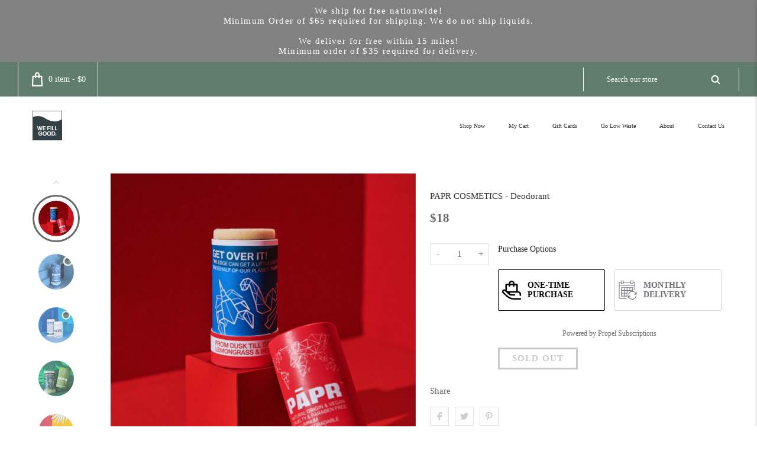

--- FILE ---
content_type: text/html; charset=utf-8
request_url: https://www.wefillgoodseacoast.com/products/paper-cosmetics-from-dusk-till-dawn-lemongrass-bergamot-deodorant?variant=42504734048512
body_size: 27811
content:
<!doctype html>
<html lang="en" class="vnd-nsl-pp-zoom-in vnd-qv-pp-zoom-in vnd-zoom-pp-zoom-in">
<head>
  <meta charset="utf-8">
<meta http-equiv="X-UA-Compatible" content="IE=edge">
<meta name="viewport" content="width=device-width,initial-scale=1">
<meta name="theme-color" content="#5f7c6c">
<link rel="canonical" href="https://www.wefillgoodseacoast.com/products/paper-cosmetics-from-dusk-till-dawn-lemongrass-bergamot-deodorant">


<link rel="dns-prefetch" href="//shopify.com" crossorigin>
<link rel="dns-prefetch" href="//v.shopify.com" crossorigin>
<link rel="modulepreload" as="script" href="//www.wefillgoodseacoast.com/cdn/shop/t/14/assets/jquery.min.js?v=96608320211769572641698961497">
<link rel="modulepreload" as="script" href="//www.wefillgoodseacoast.com/cdn/shop/t/14/assets/theme.js?v=157600349163284604161698961554"><link rel="preload" as="script" href="//www.wefillgoodseacoast.com/cdn/shop/t/14/assets/lazysizes.min.js?v=25934748914710874081698961497"><link rel="shortcut icon" href="//www.wefillgoodseacoast.com/cdn/shop/files/We_Fill_Good_Logo_blue_2_-2_32x32.jpg?v=1650372266" type="image/png"><title>PAPR COSMETICS - Deodorant
&ndash; We Fill Good</title>
<meta name="description" content="PAPR’s deodorant tube is made from 99.98% Forest Stewardship Council (FSC)-certified paper, widely considered the gold-standard certification for wood that’s been sourced in an environmentally responsible and socially beneficial manner. The other 0.02% is a cornstarch membrane that’s biodegradable and we use soy based ">

  <meta property="og:site_name" content="We Fill Good">
<meta property="og:url" content="https://www.wefillgoodseacoast.com/products/paper-cosmetics-from-dusk-till-dawn-lemongrass-bergamot-deodorant">
<meta property="og:title" content="PAPR COSMETICS - Deodorant">
<meta property="og:type" content="product">
<meta property="og:description" content="PAPR’s deodorant tube is made from 99.98% Forest Stewardship Council (FSC)-certified paper, widely considered the gold-standard certification for wood that’s been sourced in an environmentally responsible and socially beneficial manner. The other 0.02% is a cornstarch membrane that’s biodegradable and we use soy based "><meta property="og:price:amount" content="18.00">
<meta property="og:price:currency" content="USD"><meta property="og:image" content="http://www.wefillgoodseacoast.com/cdn/shop/products/c096eb2544fbf3e127e95b27fd0c8f079bd63bfb190e36a4de5c8e05bb8c0ce9_1200x1200.png?v=1646860883"><meta property="og:image" content="http://www.wefillgoodseacoast.com/cdn/shop/products/image_2b874677-fd64-43e1-bd92-99569e94cbc4_1200x1200.jpg?v=1647370939"><meta property="og:image" content="http://www.wefillgoodseacoast.com/cdn/shop/products/image_b3f085d9-c78d-4edd-969a-cb991d076d77_1200x1200.png?v=1647371009">
<meta property="og:image:secure_url" content="https://www.wefillgoodseacoast.com/cdn/shop/products/c096eb2544fbf3e127e95b27fd0c8f079bd63bfb190e36a4de5c8e05bb8c0ce9_1200x1200.png?v=1646860883"><meta property="og:image:secure_url" content="https://www.wefillgoodseacoast.com/cdn/shop/products/image_2b874677-fd64-43e1-bd92-99569e94cbc4_1200x1200.jpg?v=1647370939"><meta property="og:image:secure_url" content="https://www.wefillgoodseacoast.com/cdn/shop/products/image_b3f085d9-c78d-4edd-969a-cb991d076d77_1200x1200.png?v=1647371009">
<meta name="twitter:card" content="summary_large_image">
<meta name="twitter:title" content="PAPR COSMETICS - Deodorant">
<meta name="twitter:description" content="PAPR’s deodorant tube is made from 99.98% Forest Stewardship Council (FSC)-certified paper, widely considered the gold-standard certification for wood that’s been sourced in an environmentally responsible and socially beneficial manner. The other 0.02% is a cornstarch membrane that’s biodegradable and we use soy based ">
  <style>;
  ;
  ;
  ;
  
  
  
  

  
  
  
  


  

  
  
  
:root {--progress-bar-color: #5f7c6c;--progress-bar-height: 4px;--layout: 1200px;--font-heading: Helvetica, Arial, sans-serif;--font-body: Helvetica, Arial, sans-serif;--font-body-weight: 400;--font-body-style: normal;--font-menu: Helvetica, Arial, sans-serif;--font-button: Helvetica, Arial, sans-serif;--font-button-style: normal;--font-extra: Helvetica, Arial, sans-serif;--font-size-header-menu: 15px;--font-weight-header-menu: 700;--font-space-header-menu: 0.35em;--font-transform-header-menu: none;--font-body-size: 16px;--font-button-size: 11px;--font-button-space: 0.3em;--font-size-breadcrumb: 15px;--f-p-n: var(--font-heading);--f-p-n-s: 0.026em;--f-p-p: var(--font-body);--c-theme: #5f7c6c;--c-main-background: #fff;--c-body-text: #3f3f3f;--c-block-title: #5f7c6c;--c-breadcrumb: #ffffff;--c-breadcrumb-bg: #5f7c6c;--c-breadcrumb-border: ;--h-breadcrumb-border: 0px;--c-btn-default: #444645;--c-default-h-t: #fff;--c-btn-transparent: #ffffff;--c-btn-transparent-h: #b4cc95;--c-btn-bg: #b4cc95;--c-btn-t: #ffffff;--c-btn-h-bg: #5f7c6c;--c-btn-h-t: #fff;--c-btn-3-bg: #243142;--c-btn-3-border: #243142;--c-btn-3-t: #ffffff;--c-btn-3-h-bg: #b4cc95;--c-btn-3-h-t: #ffffff;--c-btn-text: #5f7c6c;--btn-border-width: 2px;--c-cart-bg: rgba(0,0,0,0);--c-cart-border: #333333;--c-cart: #333333;--c-product-name: #555555;--c-product-type: #3a3a3a;--c-current-price: #5f7c6c;--c-sale-price: #f35001;--c-old-price: #bbbbbb;--c-action-bg: #343434;--c-action: #ffffff;--c-product-deal-border: #feea3b;--c-product-deal-bg: #feea3b;--c-product-deal-text: #333333;--c-sale-label-bg: rgba(0,0,0,0);--c-sale-label-bd: #c72929;--c-sale-label: #c72929;--c-sold-label-bg: rgba(0,0,0,0);--c-sold-label-bd: #444645;--c-sold-label: #444645;--c-new-label-bg: #0d3c55;--c-new-label-bd: #0d3c55;--c-new-label: #ffffff;--c-wslst-bg: #3598db;--c-wslst-text: #ffffff;--c-footer-bg: #ffffff;--c-footer-link-title: #444444;--c-footer-text: #444444;--c-footer-bottom-bg: #ffffff;--c-footer-bottom-title: #444444;--c-footer-bottom-text: #444444;--space-btitle: 35px;--space-btitle-minus: -21px;--newsletter-btn-c: #818181;--c-lookbook-bg: #3598db;--c-lookbook-hover-bg: #eb6255;--c-lookbook-text: #ffffff;--c-page-title: #3b3b3b;--c-page-desc: #818181;--s-p-n: 2.7rem;--f-p-n: $font-heading;--f-p-d: $font-body;--c-review-star: #ffc800;}
</style>
  <link rel="dns-prefetch" href="//fonts.shopifycdn.com" crossorigin><link href="//www.wefillgoodseacoast.com/cdn/shop/t/14/assets/style.css?v=122718856141595444921707143806" rel="stylesheet" type="text/css" media="all" />
<link rel="stylesheet" href="//www.wefillgoodseacoast.com/cdn/shop/t/14/assets/non-critical.css?v=156258019071366918921698961497" media="print" onload="this.media='all'"><link href="//www.wefillgoodseacoast.com/cdn/shop/t/14/assets/product.css?v=146647125643837903011698961498" rel="stylesheet" type="text/css" media="all" />
<style>footer ins::after {
opacity: 0.5;
}</style>
  <script>window.performance && window.performance.mark && window.performance.mark('shopify.content_for_header.start');</script><meta name="facebook-domain-verification" content="qrsbxmnepik1bqg7ka6hzzno6kimnz">
<meta name="facebook-domain-verification" content="3v9fl2hu2254pstrl9m4diamqov8z8">
<meta name="google-site-verification" content="4FPoXzy_jLzk9ykMlh2WWf0Filt_qBljC8AcB1XRu7o">
<meta id="shopify-digital-wallet" name="shopify-digital-wallet" content="/28920021085/digital_wallets/dialog">
<meta name="shopify-checkout-api-token" content="24fd4c6b538c1266123f42f98940b712">
<link rel="alternate" type="application/json+oembed" href="https://www.wefillgoodseacoast.com/products/paper-cosmetics-from-dusk-till-dawn-lemongrass-bergamot-deodorant.oembed">
<script async="async" src="/checkouts/internal/preloads.js?locale=en-US"></script>
<link rel="preconnect" href="https://shop.app" crossorigin="anonymous">
<script async="async" src="https://shop.app/checkouts/internal/preloads.js?locale=en-US&shop_id=28920021085" crossorigin="anonymous"></script>
<script id="shopify-features" type="application/json">{"accessToken":"24fd4c6b538c1266123f42f98940b712","betas":["rich-media-storefront-analytics"],"domain":"www.wefillgoodseacoast.com","predictiveSearch":true,"shopId":28920021085,"locale":"en"}</script>
<script>var Shopify = Shopify || {};
Shopify.shop = "we-fill-good-seacoast.myshopify.com";
Shopify.locale = "en";
Shopify.currency = {"active":"USD","rate":"1.0"};
Shopify.country = "US";
Shopify.theme = {"name":"We Fill Good _ 2023","id":137767158016,"schema_name":"Venedor","schema_version":"3.0.0","theme_store_id":null,"role":"main"};
Shopify.theme.handle = "null";
Shopify.theme.style = {"id":null,"handle":null};
Shopify.cdnHost = "www.wefillgoodseacoast.com/cdn";
Shopify.routes = Shopify.routes || {};
Shopify.routes.root = "/";</script>
<script type="module">!function(o){(o.Shopify=o.Shopify||{}).modules=!0}(window);</script>
<script>!function(o){function n(){var o=[];function n(){o.push(Array.prototype.slice.apply(arguments))}return n.q=o,n}var t=o.Shopify=o.Shopify||{};t.loadFeatures=n(),t.autoloadFeatures=n()}(window);</script>
<script>
  window.ShopifyPay = window.ShopifyPay || {};
  window.ShopifyPay.apiHost = "shop.app\/pay";
  window.ShopifyPay.redirectState = null;
</script>
<script id="shop-js-analytics" type="application/json">{"pageType":"product"}</script>
<script defer="defer" async type="module" src="//www.wefillgoodseacoast.com/cdn/shopifycloud/shop-js/modules/v2/client.init-shop-cart-sync_C5BV16lS.en.esm.js"></script>
<script defer="defer" async type="module" src="//www.wefillgoodseacoast.com/cdn/shopifycloud/shop-js/modules/v2/chunk.common_CygWptCX.esm.js"></script>
<script type="module">
  await import("//www.wefillgoodseacoast.com/cdn/shopifycloud/shop-js/modules/v2/client.init-shop-cart-sync_C5BV16lS.en.esm.js");
await import("//www.wefillgoodseacoast.com/cdn/shopifycloud/shop-js/modules/v2/chunk.common_CygWptCX.esm.js");

  window.Shopify.SignInWithShop?.initShopCartSync?.({"fedCMEnabled":true,"windoidEnabled":true});

</script>
<script>
  window.Shopify = window.Shopify || {};
  if (!window.Shopify.featureAssets) window.Shopify.featureAssets = {};
  window.Shopify.featureAssets['shop-js'] = {"shop-cart-sync":["modules/v2/client.shop-cart-sync_ZFArdW7E.en.esm.js","modules/v2/chunk.common_CygWptCX.esm.js"],"init-fed-cm":["modules/v2/client.init-fed-cm_CmiC4vf6.en.esm.js","modules/v2/chunk.common_CygWptCX.esm.js"],"shop-button":["modules/v2/client.shop-button_tlx5R9nI.en.esm.js","modules/v2/chunk.common_CygWptCX.esm.js"],"shop-cash-offers":["modules/v2/client.shop-cash-offers_DOA2yAJr.en.esm.js","modules/v2/chunk.common_CygWptCX.esm.js","modules/v2/chunk.modal_D71HUcav.esm.js"],"init-windoid":["modules/v2/client.init-windoid_sURxWdc1.en.esm.js","modules/v2/chunk.common_CygWptCX.esm.js"],"shop-toast-manager":["modules/v2/client.shop-toast-manager_ClPi3nE9.en.esm.js","modules/v2/chunk.common_CygWptCX.esm.js"],"init-shop-email-lookup-coordinator":["modules/v2/client.init-shop-email-lookup-coordinator_B8hsDcYM.en.esm.js","modules/v2/chunk.common_CygWptCX.esm.js"],"init-shop-cart-sync":["modules/v2/client.init-shop-cart-sync_C5BV16lS.en.esm.js","modules/v2/chunk.common_CygWptCX.esm.js"],"avatar":["modules/v2/client.avatar_BTnouDA3.en.esm.js"],"pay-button":["modules/v2/client.pay-button_FdsNuTd3.en.esm.js","modules/v2/chunk.common_CygWptCX.esm.js"],"init-customer-accounts":["modules/v2/client.init-customer-accounts_DxDtT_ad.en.esm.js","modules/v2/client.shop-login-button_C5VAVYt1.en.esm.js","modules/v2/chunk.common_CygWptCX.esm.js","modules/v2/chunk.modal_D71HUcav.esm.js"],"init-shop-for-new-customer-accounts":["modules/v2/client.init-shop-for-new-customer-accounts_ChsxoAhi.en.esm.js","modules/v2/client.shop-login-button_C5VAVYt1.en.esm.js","modules/v2/chunk.common_CygWptCX.esm.js","modules/v2/chunk.modal_D71HUcav.esm.js"],"shop-login-button":["modules/v2/client.shop-login-button_C5VAVYt1.en.esm.js","modules/v2/chunk.common_CygWptCX.esm.js","modules/v2/chunk.modal_D71HUcav.esm.js"],"init-customer-accounts-sign-up":["modules/v2/client.init-customer-accounts-sign-up_CPSyQ0Tj.en.esm.js","modules/v2/client.shop-login-button_C5VAVYt1.en.esm.js","modules/v2/chunk.common_CygWptCX.esm.js","modules/v2/chunk.modal_D71HUcav.esm.js"],"shop-follow-button":["modules/v2/client.shop-follow-button_Cva4Ekp9.en.esm.js","modules/v2/chunk.common_CygWptCX.esm.js","modules/v2/chunk.modal_D71HUcav.esm.js"],"checkout-modal":["modules/v2/client.checkout-modal_BPM8l0SH.en.esm.js","modules/v2/chunk.common_CygWptCX.esm.js","modules/v2/chunk.modal_D71HUcav.esm.js"],"lead-capture":["modules/v2/client.lead-capture_Bi8yE_yS.en.esm.js","modules/v2/chunk.common_CygWptCX.esm.js","modules/v2/chunk.modal_D71HUcav.esm.js"],"shop-login":["modules/v2/client.shop-login_D6lNrXab.en.esm.js","modules/v2/chunk.common_CygWptCX.esm.js","modules/v2/chunk.modal_D71HUcav.esm.js"],"payment-terms":["modules/v2/client.payment-terms_CZxnsJam.en.esm.js","modules/v2/chunk.common_CygWptCX.esm.js","modules/v2/chunk.modal_D71HUcav.esm.js"]};
</script>
<script>(function() {
  var isLoaded = false;
  function asyncLoad() {
    if (isLoaded) return;
    isLoaded = true;
    var urls = ["https:\/\/cdn.nfcube.com\/instafeed-1bbcf772f050f93607c05e9cf6c73c34.js?shop=we-fill-good-seacoast.myshopify.com","https:\/\/cdn.doofinder.com\/shopify\/doofinder-installed.js?shop=we-fill-good-seacoast.myshopify.com"];
    for (var i = 0; i < urls.length; i++) {
      var s = document.createElement('script');
      s.type = 'text/javascript';
      s.async = true;
      s.src = urls[i];
      var x = document.getElementsByTagName('script')[0];
      x.parentNode.insertBefore(s, x);
    }
  };
  if(window.attachEvent) {
    window.attachEvent('onload', asyncLoad);
  } else {
    window.addEventListener('load', asyncLoad, false);
  }
})();</script>
<script id="__st">var __st={"a":28920021085,"offset":-18000,"reqid":"8830b301-0132-40ed-8bc1-ce05ecaf6349-1768786874","pageurl":"www.wefillgoodseacoast.com\/products\/paper-cosmetics-from-dusk-till-dawn-lemongrass-bergamot-deodorant?variant=42504734048512","u":"d272d6cd55a3","p":"product","rtyp":"product","rid":7633314283776};</script>
<script>window.ShopifyPaypalV4VisibilityTracking = true;</script>
<script id="captcha-bootstrap">!function(){'use strict';const t='contact',e='account',n='new_comment',o=[[t,t],['blogs',n],['comments',n],[t,'customer']],c=[[e,'customer_login'],[e,'guest_login'],[e,'recover_customer_password'],[e,'create_customer']],r=t=>t.map((([t,e])=>`form[action*='/${t}']:not([data-nocaptcha='true']) input[name='form_type'][value='${e}']`)).join(','),a=t=>()=>t?[...document.querySelectorAll(t)].map((t=>t.form)):[];function s(){const t=[...o],e=r(t);return a(e)}const i='password',u='form_key',d=['recaptcha-v3-token','g-recaptcha-response','h-captcha-response',i],f=()=>{try{return window.sessionStorage}catch{return}},m='__shopify_v',_=t=>t.elements[u];function p(t,e,n=!1){try{const o=window.sessionStorage,c=JSON.parse(o.getItem(e)),{data:r}=function(t){const{data:e,action:n}=t;return t[m]||n?{data:e,action:n}:{data:t,action:n}}(c);for(const[e,n]of Object.entries(r))t.elements[e]&&(t.elements[e].value=n);n&&o.removeItem(e)}catch(o){console.error('form repopulation failed',{error:o})}}const l='form_type',E='cptcha';function T(t){t.dataset[E]=!0}const w=window,h=w.document,L='Shopify',v='ce_forms',y='captcha';let A=!1;((t,e)=>{const n=(g='f06e6c50-85a8-45c8-87d0-21a2b65856fe',I='https://cdn.shopify.com/shopifycloud/storefront-forms-hcaptcha/ce_storefront_forms_captcha_hcaptcha.v1.5.2.iife.js',D={infoText:'Protected by hCaptcha',privacyText:'Privacy',termsText:'Terms'},(t,e,n)=>{const o=w[L][v],c=o.bindForm;if(c)return c(t,g,e,D).then(n);var r;o.q.push([[t,g,e,D],n]),r=I,A||(h.body.append(Object.assign(h.createElement('script'),{id:'captcha-provider',async:!0,src:r})),A=!0)});var g,I,D;w[L]=w[L]||{},w[L][v]=w[L][v]||{},w[L][v].q=[],w[L][y]=w[L][y]||{},w[L][y].protect=function(t,e){n(t,void 0,e),T(t)},Object.freeze(w[L][y]),function(t,e,n,w,h,L){const[v,y,A,g]=function(t,e,n){const i=e?o:[],u=t?c:[],d=[...i,...u],f=r(d),m=r(i),_=r(d.filter((([t,e])=>n.includes(e))));return[a(f),a(m),a(_),s()]}(w,h,L),I=t=>{const e=t.target;return e instanceof HTMLFormElement?e:e&&e.form},D=t=>v().includes(t);t.addEventListener('submit',(t=>{const e=I(t);if(!e)return;const n=D(e)&&!e.dataset.hcaptchaBound&&!e.dataset.recaptchaBound,o=_(e),c=g().includes(e)&&(!o||!o.value);(n||c)&&t.preventDefault(),c&&!n&&(function(t){try{if(!f())return;!function(t){const e=f();if(!e)return;const n=_(t);if(!n)return;const o=n.value;o&&e.removeItem(o)}(t);const e=Array.from(Array(32),(()=>Math.random().toString(36)[2])).join('');!function(t,e){_(t)||t.append(Object.assign(document.createElement('input'),{type:'hidden',name:u})),t.elements[u].value=e}(t,e),function(t,e){const n=f();if(!n)return;const o=[...t.querySelectorAll(`input[type='${i}']`)].map((({name:t})=>t)),c=[...d,...o],r={};for(const[a,s]of new FormData(t).entries())c.includes(a)||(r[a]=s);n.setItem(e,JSON.stringify({[m]:1,action:t.action,data:r}))}(t,e)}catch(e){console.error('failed to persist form',e)}}(e),e.submit())}));const S=(t,e)=>{t&&!t.dataset[E]&&(n(t,e.some((e=>e===t))),T(t))};for(const o of['focusin','change'])t.addEventListener(o,(t=>{const e=I(t);D(e)&&S(e,y())}));const B=e.get('form_key'),M=e.get(l),P=B&&M;t.addEventListener('DOMContentLoaded',(()=>{const t=y();if(P)for(const e of t)e.elements[l].value===M&&p(e,B);[...new Set([...A(),...v().filter((t=>'true'===t.dataset.shopifyCaptcha))])].forEach((e=>S(e,t)))}))}(h,new URLSearchParams(w.location.search),n,t,e,['guest_login'])})(!0,!0)}();</script>
<script integrity="sha256-4kQ18oKyAcykRKYeNunJcIwy7WH5gtpwJnB7kiuLZ1E=" data-source-attribution="shopify.loadfeatures" defer="defer" src="//www.wefillgoodseacoast.com/cdn/shopifycloud/storefront/assets/storefront/load_feature-a0a9edcb.js" crossorigin="anonymous"></script>
<script crossorigin="anonymous" defer="defer" src="//www.wefillgoodseacoast.com/cdn/shopifycloud/storefront/assets/shopify_pay/storefront-65b4c6d7.js?v=20250812"></script>
<script data-source-attribution="shopify.dynamic_checkout.dynamic.init">var Shopify=Shopify||{};Shopify.PaymentButton=Shopify.PaymentButton||{isStorefrontPortableWallets:!0,init:function(){window.Shopify.PaymentButton.init=function(){};var t=document.createElement("script");t.src="https://www.wefillgoodseacoast.com/cdn/shopifycloud/portable-wallets/latest/portable-wallets.en.js",t.type="module",document.head.appendChild(t)}};
</script>
<script data-source-attribution="shopify.dynamic_checkout.buyer_consent">
  function portableWalletsHideBuyerConsent(e){var t=document.getElementById("shopify-buyer-consent"),n=document.getElementById("shopify-subscription-policy-button");t&&n&&(t.classList.add("hidden"),t.setAttribute("aria-hidden","true"),n.removeEventListener("click",e))}function portableWalletsShowBuyerConsent(e){var t=document.getElementById("shopify-buyer-consent"),n=document.getElementById("shopify-subscription-policy-button");t&&n&&(t.classList.remove("hidden"),t.removeAttribute("aria-hidden"),n.addEventListener("click",e))}window.Shopify?.PaymentButton&&(window.Shopify.PaymentButton.hideBuyerConsent=portableWalletsHideBuyerConsent,window.Shopify.PaymentButton.showBuyerConsent=portableWalletsShowBuyerConsent);
</script>
<script data-source-attribution="shopify.dynamic_checkout.cart.bootstrap">document.addEventListener("DOMContentLoaded",(function(){function t(){return document.querySelector("shopify-accelerated-checkout-cart, shopify-accelerated-checkout")}if(t())Shopify.PaymentButton.init();else{new MutationObserver((function(e,n){t()&&(Shopify.PaymentButton.init(),n.disconnect())})).observe(document.body,{childList:!0,subtree:!0})}}));
</script>
<link id="shopify-accelerated-checkout-styles" rel="stylesheet" media="screen" href="https://www.wefillgoodseacoast.com/cdn/shopifycloud/portable-wallets/latest/accelerated-checkout-backwards-compat.css" crossorigin="anonymous">
<style id="shopify-accelerated-checkout-cart">
        #shopify-buyer-consent {
  margin-top: 1em;
  display: inline-block;
  width: 100%;
}

#shopify-buyer-consent.hidden {
  display: none;
}

#shopify-subscription-policy-button {
  background: none;
  border: none;
  padding: 0;
  text-decoration: underline;
  font-size: inherit;
  cursor: pointer;
}

#shopify-subscription-policy-button::before {
  box-shadow: none;
}

      </style>

<script>window.performance && window.performance.mark && window.performance.mark('shopify.content_for_header.end');</script>
<link href="https://cdn.shopify.com/extensions/707603ea-6613-4296-bb59-48145c290e02/propel-subscriptions-13/assets/subscriptions-now-widget.css" rel="stylesheet" type="text/css" media="all">
<link href="https://monorail-edge.shopifysvc.com" rel="dns-prefetch">
<script>(function(){if ("sendBeacon" in navigator && "performance" in window) {try {var session_token_from_headers = performance.getEntriesByType('navigation')[0].serverTiming.find(x => x.name == '_s').description;} catch {var session_token_from_headers = undefined;}var session_cookie_matches = document.cookie.match(/_shopify_s=([^;]*)/);var session_token_from_cookie = session_cookie_matches && session_cookie_matches.length === 2 ? session_cookie_matches[1] : "";var session_token = session_token_from_headers || session_token_from_cookie || "";function handle_abandonment_event(e) {var entries = performance.getEntries().filter(function(entry) {return /monorail-edge.shopifysvc.com/.test(entry.name);});if (!window.abandonment_tracked && entries.length === 0) {window.abandonment_tracked = true;var currentMs = Date.now();var navigation_start = performance.timing.navigationStart;var payload = {shop_id: 28920021085,url: window.location.href,navigation_start,duration: currentMs - navigation_start,session_token,page_type: "product"};window.navigator.sendBeacon("https://monorail-edge.shopifysvc.com/v1/produce", JSON.stringify({schema_id: "online_store_buyer_site_abandonment/1.1",payload: payload,metadata: {event_created_at_ms: currentMs,event_sent_at_ms: currentMs}}));}}window.addEventListener('pagehide', handle_abandonment_event);}}());</script>
<script id="web-pixels-manager-setup">(function e(e,d,r,n,o){if(void 0===o&&(o={}),!Boolean(null===(a=null===(i=window.Shopify)||void 0===i?void 0:i.analytics)||void 0===a?void 0:a.replayQueue)){var i,a;window.Shopify=window.Shopify||{};var t=window.Shopify;t.analytics=t.analytics||{};var s=t.analytics;s.replayQueue=[],s.publish=function(e,d,r){return s.replayQueue.push([e,d,r]),!0};try{self.performance.mark("wpm:start")}catch(e){}var l=function(){var e={modern:/Edge?\/(1{2}[4-9]|1[2-9]\d|[2-9]\d{2}|\d{4,})\.\d+(\.\d+|)|Firefox\/(1{2}[4-9]|1[2-9]\d|[2-9]\d{2}|\d{4,})\.\d+(\.\d+|)|Chrom(ium|e)\/(9{2}|\d{3,})\.\d+(\.\d+|)|(Maci|X1{2}).+ Version\/(15\.\d+|(1[6-9]|[2-9]\d|\d{3,})\.\d+)([,.]\d+|)( \(\w+\)|)( Mobile\/\w+|) Safari\/|Chrome.+OPR\/(9{2}|\d{3,})\.\d+\.\d+|(CPU[ +]OS|iPhone[ +]OS|CPU[ +]iPhone|CPU IPhone OS|CPU iPad OS)[ +]+(15[._]\d+|(1[6-9]|[2-9]\d|\d{3,})[._]\d+)([._]\d+|)|Android:?[ /-](13[3-9]|1[4-9]\d|[2-9]\d{2}|\d{4,})(\.\d+|)(\.\d+|)|Android.+Firefox\/(13[5-9]|1[4-9]\d|[2-9]\d{2}|\d{4,})\.\d+(\.\d+|)|Android.+Chrom(ium|e)\/(13[3-9]|1[4-9]\d|[2-9]\d{2}|\d{4,})\.\d+(\.\d+|)|SamsungBrowser\/([2-9]\d|\d{3,})\.\d+/,legacy:/Edge?\/(1[6-9]|[2-9]\d|\d{3,})\.\d+(\.\d+|)|Firefox\/(5[4-9]|[6-9]\d|\d{3,})\.\d+(\.\d+|)|Chrom(ium|e)\/(5[1-9]|[6-9]\d|\d{3,})\.\d+(\.\d+|)([\d.]+$|.*Safari\/(?![\d.]+ Edge\/[\d.]+$))|(Maci|X1{2}).+ Version\/(10\.\d+|(1[1-9]|[2-9]\d|\d{3,})\.\d+)([,.]\d+|)( \(\w+\)|)( Mobile\/\w+|) Safari\/|Chrome.+OPR\/(3[89]|[4-9]\d|\d{3,})\.\d+\.\d+|(CPU[ +]OS|iPhone[ +]OS|CPU[ +]iPhone|CPU IPhone OS|CPU iPad OS)[ +]+(10[._]\d+|(1[1-9]|[2-9]\d|\d{3,})[._]\d+)([._]\d+|)|Android:?[ /-](13[3-9]|1[4-9]\d|[2-9]\d{2}|\d{4,})(\.\d+|)(\.\d+|)|Mobile Safari.+OPR\/([89]\d|\d{3,})\.\d+\.\d+|Android.+Firefox\/(13[5-9]|1[4-9]\d|[2-9]\d{2}|\d{4,})\.\d+(\.\d+|)|Android.+Chrom(ium|e)\/(13[3-9]|1[4-9]\d|[2-9]\d{2}|\d{4,})\.\d+(\.\d+|)|Android.+(UC? ?Browser|UCWEB|U3)[ /]?(15\.([5-9]|\d{2,})|(1[6-9]|[2-9]\d|\d{3,})\.\d+)\.\d+|SamsungBrowser\/(5\.\d+|([6-9]|\d{2,})\.\d+)|Android.+MQ{2}Browser\/(14(\.(9|\d{2,})|)|(1[5-9]|[2-9]\d|\d{3,})(\.\d+|))(\.\d+|)|K[Aa][Ii]OS\/(3\.\d+|([4-9]|\d{2,})\.\d+)(\.\d+|)/},d=e.modern,r=e.legacy,n=navigator.userAgent;return n.match(d)?"modern":n.match(r)?"legacy":"unknown"}(),u="modern"===l?"modern":"legacy",c=(null!=n?n:{modern:"",legacy:""})[u],f=function(e){return[e.baseUrl,"/wpm","/b",e.hashVersion,"modern"===e.buildTarget?"m":"l",".js"].join("")}({baseUrl:d,hashVersion:r,buildTarget:u}),m=function(e){var d=e.version,r=e.bundleTarget,n=e.surface,o=e.pageUrl,i=e.monorailEndpoint;return{emit:function(e){var a=e.status,t=e.errorMsg,s=(new Date).getTime(),l=JSON.stringify({metadata:{event_sent_at_ms:s},events:[{schema_id:"web_pixels_manager_load/3.1",payload:{version:d,bundle_target:r,page_url:o,status:a,surface:n,error_msg:t},metadata:{event_created_at_ms:s}}]});if(!i)return console&&console.warn&&console.warn("[Web Pixels Manager] No Monorail endpoint provided, skipping logging."),!1;try{return self.navigator.sendBeacon.bind(self.navigator)(i,l)}catch(e){}var u=new XMLHttpRequest;try{return u.open("POST",i,!0),u.setRequestHeader("Content-Type","text/plain"),u.send(l),!0}catch(e){return console&&console.warn&&console.warn("[Web Pixels Manager] Got an unhandled error while logging to Monorail."),!1}}}}({version:r,bundleTarget:l,surface:e.surface,pageUrl:self.location.href,monorailEndpoint:e.monorailEndpoint});try{o.browserTarget=l,function(e){var d=e.src,r=e.async,n=void 0===r||r,o=e.onload,i=e.onerror,a=e.sri,t=e.scriptDataAttributes,s=void 0===t?{}:t,l=document.createElement("script"),u=document.querySelector("head"),c=document.querySelector("body");if(l.async=n,l.src=d,a&&(l.integrity=a,l.crossOrigin="anonymous"),s)for(var f in s)if(Object.prototype.hasOwnProperty.call(s,f))try{l.dataset[f]=s[f]}catch(e){}if(o&&l.addEventListener("load",o),i&&l.addEventListener("error",i),u)u.appendChild(l);else{if(!c)throw new Error("Did not find a head or body element to append the script");c.appendChild(l)}}({src:f,async:!0,onload:function(){if(!function(){var e,d;return Boolean(null===(d=null===(e=window.Shopify)||void 0===e?void 0:e.analytics)||void 0===d?void 0:d.initialized)}()){var d=window.webPixelsManager.init(e)||void 0;if(d){var r=window.Shopify.analytics;r.replayQueue.forEach((function(e){var r=e[0],n=e[1],o=e[2];d.publishCustomEvent(r,n,o)})),r.replayQueue=[],r.publish=d.publishCustomEvent,r.visitor=d.visitor,r.initialized=!0}}},onerror:function(){return m.emit({status:"failed",errorMsg:"".concat(f," has failed to load")})},sri:function(e){var d=/^sha384-[A-Za-z0-9+/=]+$/;return"string"==typeof e&&d.test(e)}(c)?c:"",scriptDataAttributes:o}),m.emit({status:"loading"})}catch(e){m.emit({status:"failed",errorMsg:(null==e?void 0:e.message)||"Unknown error"})}}})({shopId: 28920021085,storefrontBaseUrl: "https://www.wefillgoodseacoast.com",extensionsBaseUrl: "https://extensions.shopifycdn.com/cdn/shopifycloud/web-pixels-manager",monorailEndpoint: "https://monorail-edge.shopifysvc.com/unstable/produce_batch",surface: "storefront-renderer",enabledBetaFlags: ["2dca8a86"],webPixelsConfigList: [{"id":"471105792","configuration":"{\"config\":\"{\\\"pixel_id\\\":\\\"G-WEMKBG459M\\\",\\\"target_country\\\":\\\"US\\\",\\\"gtag_events\\\":[{\\\"type\\\":\\\"search\\\",\\\"action_label\\\":[\\\"G-WEMKBG459M\\\",\\\"AW-11475815593\\\/iAbxCLepy4kZEKmZjOAq\\\"]},{\\\"type\\\":\\\"begin_checkout\\\",\\\"action_label\\\":[\\\"G-WEMKBG459M\\\",\\\"AW-11475815593\\\/djm9CL2py4kZEKmZjOAq\\\"]},{\\\"type\\\":\\\"view_item\\\",\\\"action_label\\\":[\\\"G-WEMKBG459M\\\",\\\"AW-11475815593\\\/oNERCLSpy4kZEKmZjOAq\\\",\\\"MC-524L2NV46K\\\"]},{\\\"type\\\":\\\"purchase\\\",\\\"action_label\\\":[\\\"G-WEMKBG459M\\\",\\\"AW-11475815593\\\/FrMRCK6py4kZEKmZjOAq\\\",\\\"MC-524L2NV46K\\\"]},{\\\"type\\\":\\\"page_view\\\",\\\"action_label\\\":[\\\"G-WEMKBG459M\\\",\\\"AW-11475815593\\\/tQoMCLGpy4kZEKmZjOAq\\\",\\\"MC-524L2NV46K\\\"]},{\\\"type\\\":\\\"add_payment_info\\\",\\\"action_label\\\":[\\\"G-WEMKBG459M\\\",\\\"AW-11475815593\\\/kCzECLiqy4kZEKmZjOAq\\\"]},{\\\"type\\\":\\\"add_to_cart\\\",\\\"action_label\\\":[\\\"G-WEMKBG459M\\\",\\\"AW-11475815593\\\/Kd7vCLqpy4kZEKmZjOAq\\\"]}],\\\"enable_monitoring_mode\\\":false}\"}","eventPayloadVersion":"v1","runtimeContext":"OPEN","scriptVersion":"b2a88bafab3e21179ed38636efcd8a93","type":"APP","apiClientId":1780363,"privacyPurposes":[],"dataSharingAdjustments":{"protectedCustomerApprovalScopes":["read_customer_address","read_customer_email","read_customer_name","read_customer_personal_data","read_customer_phone"]}},{"id":"162038016","configuration":"{\"pixel_id\":\"249926066731693\",\"pixel_type\":\"facebook_pixel\",\"metaapp_system_user_token\":\"-\"}","eventPayloadVersion":"v1","runtimeContext":"OPEN","scriptVersion":"ca16bc87fe92b6042fbaa3acc2fbdaa6","type":"APP","apiClientId":2329312,"privacyPurposes":["ANALYTICS","MARKETING","SALE_OF_DATA"],"dataSharingAdjustments":{"protectedCustomerApprovalScopes":["read_customer_address","read_customer_email","read_customer_name","read_customer_personal_data","read_customer_phone"]}},{"id":"shopify-app-pixel","configuration":"{}","eventPayloadVersion":"v1","runtimeContext":"STRICT","scriptVersion":"0450","apiClientId":"shopify-pixel","type":"APP","privacyPurposes":["ANALYTICS","MARKETING"]},{"id":"shopify-custom-pixel","eventPayloadVersion":"v1","runtimeContext":"LAX","scriptVersion":"0450","apiClientId":"shopify-pixel","type":"CUSTOM","privacyPurposes":["ANALYTICS","MARKETING"]}],isMerchantRequest: false,initData: {"shop":{"name":"We Fill Good","paymentSettings":{"currencyCode":"USD"},"myshopifyDomain":"we-fill-good-seacoast.myshopify.com","countryCode":"US","storefrontUrl":"https:\/\/www.wefillgoodseacoast.com"},"customer":null,"cart":null,"checkout":null,"productVariants":[{"price":{"amount":18.0,"currencyCode":"USD"},"product":{"title":"PAPR COSMETICS - Deodorant","vendor":"PAPER COSMETICS","id":"7633314283776","untranslatedTitle":"PAPR COSMETICS - Deodorant","url":"\/products\/paper-cosmetics-from-dusk-till-dawn-lemongrass-bergamot-deodorant","type":""},"id":"42504734048512","image":{"src":"\/\/www.wefillgoodseacoast.com\/cdn\/shop\/products\/image_2b874677-fd64-43e1-bd92-99569e94cbc4.jpg?v=1647370939"},"sku":"P001","title":"Sea grass \u0026 Plumeria BLUE","untranslatedTitle":"Sea grass \u0026 Plumeria BLUE"},{"price":{"amount":18.0,"currencyCode":"USD"},"product":{"title":"PAPR COSMETICS - Deodorant","vendor":"PAPER COSMETICS","id":"7633314283776","untranslatedTitle":"PAPR COSMETICS - Deodorant","url":"\/products\/paper-cosmetics-from-dusk-till-dawn-lemongrass-bergamot-deodorant","type":""},"id":"42527396004096","image":{"src":"\/\/www.wefillgoodseacoast.com\/cdn\/shop\/products\/c096eb2544fbf3e127e95b27fd0c8f079bd63bfb190e36a4de5c8e05bb8c0ce9.png?v=1646860883"},"sku":"P002","title":"Lemongrass \u0026 Bergamot RED","untranslatedTitle":"Lemongrass \u0026 Bergamot RED"},{"price":{"amount":18.0,"currencyCode":"USD"},"product":{"title":"PAPR COSMETICS - Deodorant","vendor":"PAPER COSMETICS","id":"7633314283776","untranslatedTitle":"PAPR COSMETICS - Deodorant","url":"\/products\/paper-cosmetics-from-dusk-till-dawn-lemongrass-bergamot-deodorant","type":""},"id":"42527396036864","image":{"src":"\/\/www.wefillgoodseacoast.com\/cdn\/shop\/products\/image_d4c8d4df-e20a-4b1e-9fe1-bc0625720a07.png?v=1647371038"},"sku":"P003","title":"Cedar wood \u0026 Cypress GREEN","untranslatedTitle":"Cedar wood \u0026 Cypress GREEN"},{"price":{"amount":18.0,"currencyCode":"USD"},"product":{"title":"PAPR COSMETICS - Deodorant","vendor":"PAPER COSMETICS","id":"7633314283776","untranslatedTitle":"PAPR COSMETICS - Deodorant","url":"\/products\/paper-cosmetics-from-dusk-till-dawn-lemongrass-bergamot-deodorant","type":""},"id":"42637361578240","image":{"src":"\/\/www.wefillgoodseacoast.com\/cdn\/shop\/products\/c096eb2544fbf3e127e95b27fd0c8f079bd63bfb190e36a4de5c8e05bb8c0ce9.png?v=1646860883"},"sku":"","title":"So hot right now BLACK","untranslatedTitle":"So hot right now BLACK"},{"price":{"amount":18.0,"currencyCode":"USD"},"product":{"title":"PAPR COSMETICS - Deodorant","vendor":"PAPER COSMETICS","id":"7633314283776","untranslatedTitle":"PAPR COSMETICS - Deodorant","url":"\/products\/paper-cosmetics-from-dusk-till-dawn-lemongrass-bergamot-deodorant","type":""},"id":"43361749106944","image":{"src":"\/\/www.wefillgoodseacoast.com\/cdn\/shop\/products\/image_3b45a94a-feef-4726-9f8c-9ca4e6baf4e9.png?v=1666905217"},"sku":"","title":"Bright shiny - YELLOW","untranslatedTitle":"Bright shiny - YELLOW"},{"price":{"amount":18.0,"currencyCode":"USD"},"product":{"title":"PAPR COSMETICS - Deodorant","vendor":"PAPER COSMETICS","id":"7633314283776","untranslatedTitle":"PAPR COSMETICS - Deodorant","url":"\/products\/paper-cosmetics-from-dusk-till-dawn-lemongrass-bergamot-deodorant","type":""},"id":"44087683088640","image":{"src":"\/\/www.wefillgoodseacoast.com\/cdn\/shop\/files\/F9B5F3C8-1BC6-4B20-99EE-BE6368A3C7B4.jpg?v=1705083304"},"sku":"","title":"Vanilla sky- GOLD","untranslatedTitle":"Vanilla sky- GOLD"},{"price":{"amount":18.0,"currencyCode":"USD"},"product":{"title":"PAPR COSMETICS - Deodorant","vendor":"PAPER COSMETICS","id":"7633314283776","untranslatedTitle":"PAPR COSMETICS - Deodorant","url":"\/products\/paper-cosmetics-from-dusk-till-dawn-lemongrass-bergamot-deodorant","type":""},"id":"46592292651264","image":{"src":"\/\/www.wefillgoodseacoast.com\/cdn\/shop\/products\/c096eb2544fbf3e127e95b27fd0c8f079bd63bfb190e36a4de5c8e05bb8c0ce9.png?v=1646860883"},"sku":null,"title":"Yoga Flow","untranslatedTitle":"Yoga Flow"},{"price":{"amount":18.0,"currencyCode":"USD"},"product":{"title":"PAPR COSMETICS - Deodorant","vendor":"PAPER COSMETICS","id":"7633314283776","untranslatedTitle":"PAPR COSMETICS - Deodorant","url":"\/products\/paper-cosmetics-from-dusk-till-dawn-lemongrass-bergamot-deodorant","type":""},"id":"46863572697344","image":{"src":"\/\/www.wefillgoodseacoast.com\/cdn\/shop\/products\/c096eb2544fbf3e127e95b27fd0c8f079bd63bfb190e36a4de5c8e05bb8c0ce9.png?v=1646860883"},"sku":"P001","title":"Green Machine","untranslatedTitle":"Green Machine"},{"price":{"amount":18.0,"currencyCode":"USD"},"product":{"title":"PAPR COSMETICS - Deodorant","vendor":"PAPER COSMETICS","id":"7633314283776","untranslatedTitle":"PAPR COSMETICS - Deodorant","url":"\/products\/paper-cosmetics-from-dusk-till-dawn-lemongrass-bergamot-deodorant","type":""},"id":"46863572730112","image":{"src":"\/\/www.wefillgoodseacoast.com\/cdn\/shop\/products\/c096eb2544fbf3e127e95b27fd0c8f079bd63bfb190e36a4de5c8e05bb8c0ce9.png?v=1646860883"},"sku":"P002","title":"Unscented baking soda free WHITE","untranslatedTitle":"Unscented baking soda free WHITE"}],"purchasingCompany":null},},"https://www.wefillgoodseacoast.com/cdn","fcfee988w5aeb613cpc8e4bc33m6693e112",{"modern":"","legacy":""},{"shopId":"28920021085","storefrontBaseUrl":"https:\/\/www.wefillgoodseacoast.com","extensionBaseUrl":"https:\/\/extensions.shopifycdn.com\/cdn\/shopifycloud\/web-pixels-manager","surface":"storefront-renderer","enabledBetaFlags":"[\"2dca8a86\"]","isMerchantRequest":"false","hashVersion":"fcfee988w5aeb613cpc8e4bc33m6693e112","publish":"custom","events":"[[\"page_viewed\",{}],[\"product_viewed\",{\"productVariant\":{\"price\":{\"amount\":18.0,\"currencyCode\":\"USD\"},\"product\":{\"title\":\"PAPR COSMETICS - Deodorant\",\"vendor\":\"PAPER COSMETICS\",\"id\":\"7633314283776\",\"untranslatedTitle\":\"PAPR COSMETICS - Deodorant\",\"url\":\"\/products\/paper-cosmetics-from-dusk-till-dawn-lemongrass-bergamot-deodorant\",\"type\":\"\"},\"id\":\"42504734048512\",\"image\":{\"src\":\"\/\/www.wefillgoodseacoast.com\/cdn\/shop\/products\/image_2b874677-fd64-43e1-bd92-99569e94cbc4.jpg?v=1647370939\"},\"sku\":\"P001\",\"title\":\"Sea grass \u0026 Plumeria BLUE\",\"untranslatedTitle\":\"Sea grass \u0026 Plumeria BLUE\"}}]]"});</script><script>
  window.ShopifyAnalytics = window.ShopifyAnalytics || {};
  window.ShopifyAnalytics.meta = window.ShopifyAnalytics.meta || {};
  window.ShopifyAnalytics.meta.currency = 'USD';
  var meta = {"product":{"id":7633314283776,"gid":"gid:\/\/shopify\/Product\/7633314283776","vendor":"PAPER COSMETICS","type":"","handle":"paper-cosmetics-from-dusk-till-dawn-lemongrass-bergamot-deodorant","variants":[{"id":42504734048512,"price":1800,"name":"PAPR COSMETICS - Deodorant - Sea grass \u0026 Plumeria BLUE","public_title":"Sea grass \u0026 Plumeria BLUE","sku":"P001"},{"id":42527396004096,"price":1800,"name":"PAPR COSMETICS - Deodorant - Lemongrass \u0026 Bergamot RED","public_title":"Lemongrass \u0026 Bergamot RED","sku":"P002"},{"id":42527396036864,"price":1800,"name":"PAPR COSMETICS - Deodorant - Cedar wood \u0026 Cypress GREEN","public_title":"Cedar wood \u0026 Cypress GREEN","sku":"P003"},{"id":42637361578240,"price":1800,"name":"PAPR COSMETICS - Deodorant - So hot right now BLACK","public_title":"So hot right now BLACK","sku":""},{"id":43361749106944,"price":1800,"name":"PAPR COSMETICS - Deodorant - Bright shiny - YELLOW","public_title":"Bright shiny - YELLOW","sku":""},{"id":44087683088640,"price":1800,"name":"PAPR COSMETICS - Deodorant - Vanilla sky- GOLD","public_title":"Vanilla sky- GOLD","sku":""},{"id":46592292651264,"price":1800,"name":"PAPR COSMETICS - Deodorant - Yoga Flow","public_title":"Yoga Flow","sku":null},{"id":46863572697344,"price":1800,"name":"PAPR COSMETICS - Deodorant - Green Machine","public_title":"Green Machine","sku":"P001"},{"id":46863572730112,"price":1800,"name":"PAPR COSMETICS - Deodorant - Unscented baking soda free WHITE","public_title":"Unscented baking soda free WHITE","sku":"P002"}],"remote":false},"page":{"pageType":"product","resourceType":"product","resourceId":7633314283776,"requestId":"8830b301-0132-40ed-8bc1-ce05ecaf6349-1768786874"}};
  for (var attr in meta) {
    window.ShopifyAnalytics.meta[attr] = meta[attr];
  }
</script>
<script class="analytics">
  (function () {
    var customDocumentWrite = function(content) {
      var jquery = null;

      if (window.jQuery) {
        jquery = window.jQuery;
      } else if (window.Checkout && window.Checkout.$) {
        jquery = window.Checkout.$;
      }

      if (jquery) {
        jquery('body').append(content);
      }
    };

    var hasLoggedConversion = function(token) {
      if (token) {
        return document.cookie.indexOf('loggedConversion=' + token) !== -1;
      }
      return false;
    }

    var setCookieIfConversion = function(token) {
      if (token) {
        var twoMonthsFromNow = new Date(Date.now());
        twoMonthsFromNow.setMonth(twoMonthsFromNow.getMonth() + 2);

        document.cookie = 'loggedConversion=' + token + '; expires=' + twoMonthsFromNow;
      }
    }

    var trekkie = window.ShopifyAnalytics.lib = window.trekkie = window.trekkie || [];
    if (trekkie.integrations) {
      return;
    }
    trekkie.methods = [
      'identify',
      'page',
      'ready',
      'track',
      'trackForm',
      'trackLink'
    ];
    trekkie.factory = function(method) {
      return function() {
        var args = Array.prototype.slice.call(arguments);
        args.unshift(method);
        trekkie.push(args);
        return trekkie;
      };
    };
    for (var i = 0; i < trekkie.methods.length; i++) {
      var key = trekkie.methods[i];
      trekkie[key] = trekkie.factory(key);
    }
    trekkie.load = function(config) {
      trekkie.config = config || {};
      trekkie.config.initialDocumentCookie = document.cookie;
      var first = document.getElementsByTagName('script')[0];
      var script = document.createElement('script');
      script.type = 'text/javascript';
      script.onerror = function(e) {
        var scriptFallback = document.createElement('script');
        scriptFallback.type = 'text/javascript';
        scriptFallback.onerror = function(error) {
                var Monorail = {
      produce: function produce(monorailDomain, schemaId, payload) {
        var currentMs = new Date().getTime();
        var event = {
          schema_id: schemaId,
          payload: payload,
          metadata: {
            event_created_at_ms: currentMs,
            event_sent_at_ms: currentMs
          }
        };
        return Monorail.sendRequest("https://" + monorailDomain + "/v1/produce", JSON.stringify(event));
      },
      sendRequest: function sendRequest(endpointUrl, payload) {
        // Try the sendBeacon API
        if (window && window.navigator && typeof window.navigator.sendBeacon === 'function' && typeof window.Blob === 'function' && !Monorail.isIos12()) {
          var blobData = new window.Blob([payload], {
            type: 'text/plain'
          });

          if (window.navigator.sendBeacon(endpointUrl, blobData)) {
            return true;
          } // sendBeacon was not successful

        } // XHR beacon

        var xhr = new XMLHttpRequest();

        try {
          xhr.open('POST', endpointUrl);
          xhr.setRequestHeader('Content-Type', 'text/plain');
          xhr.send(payload);
        } catch (e) {
          console.log(e);
        }

        return false;
      },
      isIos12: function isIos12() {
        return window.navigator.userAgent.lastIndexOf('iPhone; CPU iPhone OS 12_') !== -1 || window.navigator.userAgent.lastIndexOf('iPad; CPU OS 12_') !== -1;
      }
    };
    Monorail.produce('monorail-edge.shopifysvc.com',
      'trekkie_storefront_load_errors/1.1',
      {shop_id: 28920021085,
      theme_id: 137767158016,
      app_name: "storefront",
      context_url: window.location.href,
      source_url: "//www.wefillgoodseacoast.com/cdn/s/trekkie.storefront.cd680fe47e6c39ca5d5df5f0a32d569bc48c0f27.min.js"});

        };
        scriptFallback.async = true;
        scriptFallback.src = '//www.wefillgoodseacoast.com/cdn/s/trekkie.storefront.cd680fe47e6c39ca5d5df5f0a32d569bc48c0f27.min.js';
        first.parentNode.insertBefore(scriptFallback, first);
      };
      script.async = true;
      script.src = '//www.wefillgoodseacoast.com/cdn/s/trekkie.storefront.cd680fe47e6c39ca5d5df5f0a32d569bc48c0f27.min.js';
      first.parentNode.insertBefore(script, first);
    };
    trekkie.load(
      {"Trekkie":{"appName":"storefront","development":false,"defaultAttributes":{"shopId":28920021085,"isMerchantRequest":null,"themeId":137767158016,"themeCityHash":"12741136853083255049","contentLanguage":"en","currency":"USD","eventMetadataId":"3c4897a2-84a4-4252-a6f6-ee02f568a0f2"},"isServerSideCookieWritingEnabled":true,"monorailRegion":"shop_domain","enabledBetaFlags":["65f19447"]},"Session Attribution":{},"S2S":{"facebookCapiEnabled":true,"source":"trekkie-storefront-renderer","apiClientId":580111}}
    );

    var loaded = false;
    trekkie.ready(function() {
      if (loaded) return;
      loaded = true;

      window.ShopifyAnalytics.lib = window.trekkie;

      var originalDocumentWrite = document.write;
      document.write = customDocumentWrite;
      try { window.ShopifyAnalytics.merchantGoogleAnalytics.call(this); } catch(error) {};
      document.write = originalDocumentWrite;

      window.ShopifyAnalytics.lib.page(null,{"pageType":"product","resourceType":"product","resourceId":7633314283776,"requestId":"8830b301-0132-40ed-8bc1-ce05ecaf6349-1768786874","shopifyEmitted":true});

      var match = window.location.pathname.match(/checkouts\/(.+)\/(thank_you|post_purchase)/)
      var token = match? match[1]: undefined;
      if (!hasLoggedConversion(token)) {
        setCookieIfConversion(token);
        window.ShopifyAnalytics.lib.track("Viewed Product",{"currency":"USD","variantId":42504734048512,"productId":7633314283776,"productGid":"gid:\/\/shopify\/Product\/7633314283776","name":"PAPR COSMETICS - Deodorant - Sea grass \u0026 Plumeria BLUE","price":"18.00","sku":"P001","brand":"PAPER COSMETICS","variant":"Sea grass \u0026 Plumeria BLUE","category":"","nonInteraction":true,"remote":false},undefined,undefined,{"shopifyEmitted":true});
      window.ShopifyAnalytics.lib.track("monorail:\/\/trekkie_storefront_viewed_product\/1.1",{"currency":"USD","variantId":42504734048512,"productId":7633314283776,"productGid":"gid:\/\/shopify\/Product\/7633314283776","name":"PAPR COSMETICS - Deodorant - Sea grass \u0026 Plumeria BLUE","price":"18.00","sku":"P001","brand":"PAPER COSMETICS","variant":"Sea grass \u0026 Plumeria BLUE","category":"","nonInteraction":true,"remote":false,"referer":"https:\/\/www.wefillgoodseacoast.com\/products\/paper-cosmetics-from-dusk-till-dawn-lemongrass-bergamot-deodorant?variant=42504734048512"});
      }
    });


        var eventsListenerScript = document.createElement('script');
        eventsListenerScript.async = true;
        eventsListenerScript.src = "//www.wefillgoodseacoast.com/cdn/shopifycloud/storefront/assets/shop_events_listener-3da45d37.js";
        document.getElementsByTagName('head')[0].appendChild(eventsListenerScript);

})();</script>
<script
  defer
  src="https://www.wefillgoodseacoast.com/cdn/shopifycloud/perf-kit/shopify-perf-kit-3.0.4.min.js"
  data-application="storefront-renderer"
  data-shop-id="28920021085"
  data-render-region="gcp-us-central1"
  data-page-type="product"
  data-theme-instance-id="137767158016"
  data-theme-name="Venedor"
  data-theme-version="3.0.0"
  data-monorail-region="shop_domain"
  data-resource-timing-sampling-rate="10"
  data-shs="true"
  data-shs-beacon="true"
  data-shs-export-with-fetch="true"
  data-shs-logs-sample-rate="1"
  data-shs-beacon-endpoint="https://www.wefillgoodseacoast.com/api/collect"
></script>
</head>
<body id="papr-cosmetics-deodorant"
  class="template-product block-title__cb product-actions-center quick-actions-rect vnd-sls-dots-diff-2 vnd-cd__text-center vnd-image-loading-three-dots product-card__label-style1 mobile-nav_to_product"><div id="shopify-section-top-bar" class="shopify-section"><div class="vs-topbar pharmacy" style="background-color:#607d6c;color: #ffffff"><div class="announcement-bar relative" style="background-color: #818181">
      <h2 class="text-center m-0" style="color: #ffffff">We ship for free nationwide!<br />
Minimum Order of $65 required for shipping. We do not ship liquids.<br />
<br />
We deliver for free within 15 miles!<br />
Minimum order of $35 required for delivery.</h2></div><!-- .announcement-bar --><div class="container flex align-center">
      <div class="topbar-left">
<div class="topbar-item cart-wrapper" id="block-1583138685938">
  
<a href="/cart" class="icon-cart" data-no-instant>
    
<svg viewBox="0 0 330 330"><g><path d="M289.937,313.526l-9.964-219.233c-0.364-8.012-6.965-14.319-14.984-14.319h-45V55.001c0-30.328-24.673-55.001-55-55.001 c-30.327,0-55,24.673-55,55.001v24.973h-45c-8.02,0-14.621,6.308-14.984,14.319l-10,220.026c-0.186,4.092,1.31,8.082,4.14,11.044 c2.83,2.961,6.748,4.637,10.845,4.637h220c0.009,0,0.014,0,0.02,0c8.284,0,15-6.716,15-15 C290.008,314.503,289.984,314.011,289.937,313.526z M139.988,55.001c0-13.785,11.215-25.001,25-25.001 c13.785,0,25,11.216,25,25.001v24.973h-50V55.001z M70.685,300l8.637-190.026h30.666v15c0,8.284,6.716,15,15,15s15-6.716,15-15 v-15h50v15c0,8.284,6.716,15,15,15s15-6.716,15-15v-15h30.666L259.291,300H70.685z"/></g></svg><span class="icon-cart__count"><span class="cart-total">0</span> <span>item - </span><span class="money">
$0</span></span>
  </a><div class="cart-dropdown sidebar">
  <a href="#" class="side-cart__close block"><svg viewBox="0 0 9 9"><path fill-rule="evenodd" d="M1205.17,486.82a0.62,0.62,0,0,0,.88,0l3.45-3.444,3.44,3.444a0.622,0.622,0,1,0,.88-0.879l-3.44-3.445,3.44-3.445a0.623,0.623,0,1,0-.88-0.881l-3.44,3.447-3.45-3.447a0.623,0.623,0,0,0-.88.881l3.45,3.445-3.45,3.445A0.627,0.627,0,0,0,1205.17,486.82Z" transform="translate(-1205 -478)"/></svg></a>
  <strong class="cart-heading">Shopping Cart</strong><span class="cart-count">Your cart is currently empty.</span>
    <ul class="items-list list-style-none"></ul>
    <a class="btn btn-default" href="/collections/all">Continue Shopping</a></div><!-- .cart-cropdown -->
</div><!-- .topbar-item -->
</div>

      <div class="topbar-right ml-auto flex align-center relative">
        
<div class="topbar-item topbar-item-search hover-bg-none" id="block-1578279277107">
  
<form action="/search" method="get" role="search" class="header-search search-form search-box-fixed " autocomplete="off"><div class="search-input-container">
    <input type="text" name="q" class="header-search__input header-search__no-border" value=""
      placeholder="Search our store"><div class="result-container"></div></div>

  <button type="submit" class="search-button header-search__button">
    
<svg class="icon-search" width="14.97" height="15" viewBox="0 0 14.97 15">
<path d="M1535.67,111.233l-3.17-3.17a6.347,6.347,0,1,0-1.46,1.465l3.16,3.171a1.051,1.051,0,0,0,.74.3,1.028,1.028,0,0,0,.73-0.3A1.045,1.045,0,0,0,1535.67,111.233Zm-11.35-3.84a4.273,4.273,0,1,1,3.03,1.255A4.253,4.253,0,0,1,1524.32,107.393Z" transform="translate(-1521 -98)"/>
</svg>
</button>
</form>
</div>
      </div><!-- .topbar-right -->
    </div><!-- .container.flex.align-center --></div><!-- .vs-topbar --><style>@media all and (min-width: 568px){.vs-topbar .topbar-item{border-right:1px solid #ffffff}.vs-topbar .topbar-item:first-child{border-left:1px solid #ffffff}}
#block-1578279277107 .header-search .header-search__button,#block-1578279277107 .header-search .header-search__input{border-width:0px;}#block-1578279277107 .header-search__button{color:#ffffff}#block-1578279277107 .header-search__button:hover{color:#ffffff}#block-1578279277107 .header-search__input{border-color:rgba(0,0,0,0);color:#ffffff}#block-1578279277107 .header-search__button svg{width:24px}#block-1578279277107 .header-search{background-color:rgba(0,0,0,0)}.vs-topbar #block-1583138685938 .icon-cart{background-color:#5f7c6c;color:#ffffff}@media all and (min-width:992px){.header #block-1583138685938 .icon-cart{background-color:#5f7c6c;color:#ffffff}#block-1583138685938 .icon-cart svg{fill:#ffffff}}.vs-topbar #block-1583138685938.cart-wrapper:hover .icon-cart{color:#ffffff}.vs-topbar #block-1583138685938.cart-wrapper:hover .icon-cart svg{fill:#ffffff}#block-1583138685938 .icon-cart svg{width:24px;height:24px}#block-1583138685938 .icon-cart__total{background-color:#faf622;color:#5f7c6c}
</style>

</div><header id="shopify-section-header" class="shopify-section"><div role="banner" class="header header-type-1 sticky-enable hide-under-pad">
  <div class="container flex align-center flex-wrap">
    

<a href="https://www.wefillgoodseacoast.com" class="logo-image"><img srcset="//www.wefillgoodseacoast.com/cdn/shop/files/We_Fill_Good_Logo_blue_2_-2.jpg?v=1650372266&width=200 1x, Liquid error (snippets/logo line 14): 'scale' transformation is not supported 2x"
      src="//www.wefillgoodseacoast.com/cdn/shop/files/We_Fill_Good_Logo_blue_2_-2.jpg?v=1650372266&width=200"
      loading="lazy"
      width="1000"
      height="1000"
      alt="We Fill Good"
      class="logo-image__desc"
    ><img srcset="//www.wefillgoodseacoast.com/cdn/shop/files/We_Fill_Good_Logo_blue_2_-2.jpg?v=1650372266&width=200 1x, Liquid error (snippets/logo line 24): 'scale' transformation is not supported 2x"
        src="//www.wefillgoodseacoast.com/cdn/shop/files/We_Fill_Good_Logo_blue_2_-2.jpg?v=1650372266&width=200"
        loading="lazy"
        width="1000"
        height="1000"
        alt="We Fill Good"
        class="logo-image__mobile"
      ></a>

    <button class="mobile-btn">
      <span class="mobile-btn__line classic"></span>
      <span class="mobile-btn__line classic"></span>
      <span class="mobile-btn__line classic"></span>
    </button>

    
<nav role="navigation" class="header-menu header-anm_ vnd-desk-menu">
  <ul class="header-menu-list flex list-style-none align-center flex-wrap"><li class="header-menu-item"><a href="/pages/shop-now" class="flex align-center">
          <span class="relative menu-tt__shop-now">Shop Now</span>
        </a></li><li class="header-menu-item"><a href="https://www.wefillgoodseacoast.com/cart" class="flex align-center">
          <span class="relative menu-tt__my-cart">My Cart</span>
        </a></li><li class="header-menu-item"><a href="/pages/gift-cards" class="flex align-center">
          <span class="relative menu-tt__gift-cards">Gift Cards</span>
        </a></li><li class="header-menu-item"><a href="/pages/go-low-waste" class="flex align-center ">
          <span class="relative menu-tt__go-low-waste">Go Low Waste</span></a><div class="sub-menu flex flex-column dropdown-classic font-arial border-none" data-menu-label="go-low-waste"><ul class="child-menu list-style-none"><li class="menu-item">
                    <a href="/pages/refill" class="menu-item-link">
                      <span class="relative menu-tt__refill">REFILL</span>
                    </a>
                  </li><li class="menu-item">
                    <a href="/pages/our-products" class="menu-item-link">
                      <span class="relative menu-tt__reuse">REUSE</span>
                    </a>
                  </li><li class="menu-item">
                    <a href="/pages/recycle" class="menu-item-link">
                      <span class="relative menu-tt__recycle">RECYCLE</span>
                    </a>
                  </li></ul></div><!-- .sub-menu --></li><li class="header-menu-item"><a href="/pages/about" class="flex align-center">
          <span class="relative menu-tt__about">About</span>
        </a></li><li class="header-menu-item"><a href="/pages/contact-us" class="flex align-center">
          <span class="relative menu-tt__contact-us">Contact Us</span>
        </a></li></ul>
</nav>

    <div class="links-group flex align-center"></div><div class="topbar-item sticky-header_cart cart-wrapper">
        
<a href="/cart" class="icon-cart cart-amount__left" data-no-instant>
    <div class="relative">
      
<svg viewBox="0 0 330 330"><g><path d="M289.937,313.526l-9.964-219.233c-0.364-8.012-6.965-14.319-14.984-14.319h-45V55.001c0-30.328-24.673-55.001-55-55.001 c-30.327,0-55,24.673-55,55.001v24.973h-45c-8.02,0-14.621,6.308-14.984,14.319l-10,220.026c-0.186,4.092,1.31,8.082,4.14,11.044 c2.83,2.961,6.748,4.637,10.845,4.637h220c0.009,0,0.014,0,0.02,0c8.284,0,15-6.716,15-15 C290.008,314.503,289.984,314.011,289.937,313.526z M139.988,55.001c0-13.785,11.215-25.001,25-25.001 c13.785,0,25,11.216,25,25.001v24.973h-50V55.001z M70.685,300l8.637-190.026h30.666v15c0,8.284,6.716,15,15,15s15-6.716,15-15 v-15h50v15c0,8.284,6.716,15,15,15s15-6.716,15-15v-15h30.666L259.291,300H70.685z"/></g></svg>
      <span class="icon-cart__total">0</span>
    </div>
  </a><div class="cart-dropdown sidebar">
  <a href="#" class="side-cart__close block"><svg viewBox="0 0 9 9"><path fill-rule="evenodd" d="M1205.17,486.82a0.62,0.62,0,0,0,.88,0l3.45-3.444,3.44,3.444a0.622,0.622,0,1,0,.88-0.879l-3.44-3.445,3.44-3.445a0.623,0.623,0,1,0-.88-0.881l-3.44,3.447-3.45-3.447a0.623,0.623,0,0,0-.88.881l3.45,3.445-3.45,3.445A0.627,0.627,0,0,0,1205.17,486.82Z" transform="translate(-1205 -478)"/></svg></a>
  <strong class="cart-heading">Shopping Cart</strong><span class="cart-count">Your cart is currently empty.</span>
    <ul class="items-list list-style-none"></ul>
    <a class="btn btn-default" href="/collections/all">Continue Shopping</a></div><!-- .cart-cropdown -->
      </div><!-- .topbar-item --></div>
</div><!-- .header-type-1 -->
<style>.header-type-1{padding:4.1rem 0}.header-type-1 .header-menu-item:last-of-type>a{padding-right:0}.header-type-1 .search-box-fixed .header-search__input{font-weight:var(--font-weight-header-menu);letter-spacing:var(--font-space-header-menu)}@media all and (min-width: 992px){.header-type-1 .search-form:not(.ml-0){margin-left:6.8rem}}@media all and (max-width: 1399px){.header-type-1{padding:2.4rem 0}.header-type-1 .search-form{margin-left:1rem}}.sticky-active.header-type-1 .search-box-fixed .search-input-container{position:absolute;right:100%;left:auto;opacity:0;visibility:hidden;transition:all .35s}.sticky-active.header-type-1 .search-box-fixed:hover .search-input-container{opacity:1;visibility:visible}@media all and (min-width: 992px){.sticky-active.header-type-1 .search-form:not(.ml-0){margin-left:3rem}}</style>
<style>#shopify-section-header .header{background-color:#ffffff;color:#3f3f3f}#shopify-section-header .logo-image{max-width:200px}#shopify-section-header .header-menu-item>a{color:#333333}#shopify-section-header .vnd-mobile-menu,#shopify-section-header .full-width-menu{background-color:#ffffff}@media (min-width: 1600px){#shopify-section-header .header{padding:57px 0 57px 0;}.header-menu-item>a{padding-right:25px;padding-left:25px;}}@-webkit-keyframes slit{50%{-webkit-transform:translateZ(-250px) rotateY(89deg);transform:translateZ(-250px) rotateY(89deg);opacity:1;animation-timing-function:ease-in}100%{-webkit-transform:translateZ(0) rotateY(0deg);transform:translateZ(0) rotateY(0deg);opacity:1}}@keyframes slit{50%{-webkit-transform:translateZ(-250px) rotateY(89deg);transform:translateZ(-250px) rotateY(89deg);opacity:1;animation-timing-function:ease-in}100%{-webkit-transform:translateZ(0) rotateY(0deg);transform:translateZ(0) rotateY(0deg);opacity:1}}@keyframes shakeX{from,to{-webkit-transform:translate3d(0,0,0);transform:translate3d(0,0,0)}1%,3%,5%,7%,9%{-webkit-transform:translate3d(-10px,0,0);transform:translate3d(-10px,0,0)}2%,4%,6%,8%{-webkit-transform:translate3d(10px,0,0);transform:translate3d(10px,0,0)}10%{-webkit-transform:translate3d(0,0,0);transform:translate3d(0,0,0)}from,to{-webkit-transform:translate3d(0,0,0);transform:translate3d(0,0,0)}}.btn-anm__shake-x{-webkit-animation-name:shakeX;animation-name:shakeX;}.vnd-nsl-pp-zoom-in .vnd-nsl-pp.mfp-ready .vnd-pp-content{-webkit-transform:scale(1);transform:scale(1)}.vnd-nsl-pp-zoom-in .vnd-nsl-pp .vnd-pp-content,.vnd-nsl-pp-zoom-in .vnd-nsl-pp.mfp-removing .vnd-pp-content{-webkit-transform:scale(.75);transform:scale(.75)}.vnd-qv-pp-zoom-in .vnd-qv-pp.mfp-ready .vnd-pp-content,.vnd-qv-pp-zoom-in .vnd-sizechart-pp.mfp-ready .vnd-pp-content{-webkit-transform:scale(1);transform:scale(1);}.vnd-qv-pp-zoom-in .vnd-qv-pp .vnd-pp-content,.vnd-qv-pp-zoom-in .vnd-qv-pp.mfp-removing .vnd-pp-content,.vnd-qv-pp-zoom-in .vnd-sizechart-pp .vnd-pp-content,.vnd-qv-pp-zoom-in .vnd-sizechart-pp.mfp-removing .vnd-pp-content{-webkit-transform:scale(.75);transform:scale(.75);}.vnd-zoom-pp-zoom-in .mfp-product-gallery.mfp-ready .vnd-pp-content{-webkit-transform:scale(1);transform:scale(1);}.vnd-zoom-pp-zoom-in .mfp-product-gallery .vnd-pp-content,.vnd-zoom-pp-zoom-in .mfp-product-gallery.mfp-removing .vnd-pp-content{-webkit-transform:scale(.75);transform:scale(.75);}@media (min-width: 1200px) {.container {max-width: 1200px}}@media (min-width: calc(1200px + 80px)) {.vs-topbar .topbar-item:first-child { margin-left: -2.5rem; }.vs-topbar .topbar-item:last-child { margin-right: -2.5rem }.vs-topbar.item-wide .topbar-item:first-child { margin-left: -3rem; }.vs-topbar.item-wide .topbar-item:last-child { margin-right: -3rem; }}@media (min-width: 1200px) {.dropdown-mega1.container,.dropdown-mega2.container,.dropdown-mega3.container,.dropdown-mega4.container {max-width: calc(1200px - 30px);}}@media all and (min-width: calc(1200px + 60px)) {.product-form-sticky {padding: 30px;margin-right: -60px;}}</style>



<script type="application/ld+json">
{
  "@context": "http://schema.org",
  "@type": "Organization",
  "name": "We Fill Good",
  
    
    "logo": "https://www.wefillgoodseacoast.com/cdn/shop/files/We_Fill_Good_Logo_blue_2_-2_1000x.jpg?v=1650372266",
  
  "sameAs": [
    "",
    "https://facebook.com/wefillgoodseacoast",
    "",
    "https://instagram.com/wefillgood",
    "",
    "",
    "",
    ""
  ],
  "url": "https://www.wefillgoodseacoast.com"
}
</script>


<style> @media screen and (max-width: 600px) {#shopify-section-header .logo {width: 40px; height: auto; }} </style></header><header id="shopify-section-header-mobile" class="shopify-section relative"><div role="banner" class="header header-mobile header-mobile-2">
<div class="mobile-menu-tabs vnd-mobile-menu mobile-menu__drop-down">
<nav role="navigation" class="header-menu">
  <ul class="list-style-none"><li class="header-menu-item"><a href="/pages/shop-now" class="flex align-center">
          <span class="relative menu-tt__shop-now">Shop Now</span>
        </a></li><li class="header-menu-item"><a href="https://www.wefillgoodseacoast.com/cart" class="flex align-center">
          <span class="relative menu-tt__my-cart">My Cart</span>
        </a></li><li class="header-menu-item"><a href="/pages/gift-cards" class="flex align-center">
          <span class="relative menu-tt__gift-cards">Gift Cards</span>
        </a></li><li class="header-menu-item"><a href="/pages/go-low-waste" class="flex align-center ">
          <span class="relative menu-tt__go-low-waste">Go Low Waste</span>
          <span class="right-expander flex"><svg width="10px" height="7px" viewBox="0 0 7 4" class="icon-dir-down"><path d="M.82 0L3.5 2.481 6.18 0 7 .76 3.5 4 0 .76z" fill-rule="evenodd"></path></svg></span>
        </a>

        <div class="sub-menu dropdown-classic">
          <ul class="child-menu list-style-none"><li class="menu-item">
                  <a href="/pages/refill" class="menu-item-link">
                    <span class="relative menu-tt__refill">REFILL</span>
                  </a>
                </li><li class="menu-item">
                  <a href="/pages/our-products" class="menu-item-link">
                    <span class="relative menu-tt__reuse">REUSE</span>
                  </a>
                </li><li class="menu-item">
                  <a href="/pages/recycle" class="menu-item-link">
                    <span class="relative menu-tt__recycle">RECYCLE</span>
                  </a>
                </li></ul>
        </div><!-- .sub-menu --></li><li class="header-menu-item"><a href="/pages/about" class="flex align-center">
          <span class="relative menu-tt__about">About</span>
        </a></li><li class="header-menu-item"><a href="/pages/contact-us" class="flex align-center">
          <span class="relative menu-tt__contact-us">Contact Us</span>
        </a></li></ul>
</nav></div><div class="flex align-center container">
      <div class="flex align-center flex-wrap flex-1">
        <button class="mobile-btn text-center activator__drop-down">
          <span class="mobile-btn__line"></span><span class="mobile-btn__line"></span><span class="mobile-btn__line"></span></button></div>
      <div class="mr-auto ml-auto">
        

<a href="https://www.wefillgoodseacoast.com" class="logo-image"><img srcset="//www.wefillgoodseacoast.com/cdn/shop/files/We_Fill_Good_Logo_blue_2_-2.jpg?v=1650372266&width=200 1x, Liquid error (snippets/logo line 14): 'scale' transformation is not supported 2x"
      src="//www.wefillgoodseacoast.com/cdn/shop/files/We_Fill_Good_Logo_blue_2_-2.jpg?v=1650372266&width=200"
      loading="lazy"
      width="1000"
      height="1000"
      alt="We Fill Good"
      class="logo-image__desc"
    ><img srcset="//www.wefillgoodseacoast.com/cdn/shop/files/We_Fill_Good_Logo_blue_2_-2.jpg?v=1650372266&width=200 1x, Liquid error (snippets/logo line 24): 'scale' transformation is not supported 2x"
        src="//www.wefillgoodseacoast.com/cdn/shop/files/We_Fill_Good_Logo_blue_2_-2.jpg?v=1650372266&width=200"
        loading="lazy"
        width="1000"
        height="1000"
        alt="We Fill Good"
        class="logo-image__mobile"
      ></a>
      </div>
      <div class="flex align-center flex-wrap flex-1 justify-end">
        
      </div>
    </div></div>

<style>#shopify-section-header .logo-image {max-width:50px;}#shopify-section-header-mobile .header{padding:10px 100px 10px 100px;background-color:#ffffff;color:#444645}#shopify-section-header-mobile .topbar-item>a{-ms-flex-direction:column;flex-direction:column;min-width:3.6rem;max-width:8rem;padding:.8rem 1rem}#shopify-section-header-mobile .topbar-item:last-child > a{padding-right: 0}#shopify-section-header-mobile .header__icon-text,#shopify-section-header-mobile .search-button__title,#shopify-section-header-mobile .item-subject{display:block;height:1em;padding-top:.8rem;font-size:.9rem;font-family:'Arial',sans-serif;font-weight:400;line-height:1;overflow:visible;text-align:center;text-transform:initial}#shopify-section-header-mobile .vnd-mobile-menu{background-color:#f9f9f9}@media all and (min-width:992px){#shopify-section-header-mobile .header{display:none}}@media all and (max-width:767px){#shopify-section-header-mobile .mobile-btn{height:auto;padding-top:.8rem;padding-bottom:.8rem}#shopify-section-header-mobile .search-box-fixed .search-input-container{position:relative;opacity:1;visibility:visible}#shopify-section-header-mobile .search-box-fixed .header-search__input{padding-right:3.4rem}#shopify-section-header-mobile .search-box-fixed .search-button{position:absolute;top:2px;right:0;padding-bottom:.5rem;z-index:3}#shopify-section-header-mobile .search-box-fixed .search-button span{display:none}}@media all and (max-width:375px){#shopify-section-header-mobile .link-logout{display:none}#shopify-section-header-mobile .topbar-item>a{max-width:5rem;padding:.8rem .6rem}}.header-mobile-2 .mobile-btn{margin-left:0}</style>


</header><main role="main" id="MainContent" class="swatch-color-circle-medium"><div itemscope itemtype="http://schema.org/Product">
        <section id="shopify-section-template--16953294258432__template-product-default" class="shopify-section products-template"><div class="product-layout product-layout--default">
  <div class="container">
    <div class="product-main row space-between">
      <div class="product-img-area left thumbs-left thumbs-circle">
        <div class="product-layout__main-media items-carousel"><div class="product-img" style="padding-top:100.0%" data-media="29249266417920">
<img
  srcset="//www.wefillgoodseacoast.com/cdn/shop/products/c096eb2544fbf3e127e95b27fd0c8f079bd63bfb190e36a4de5c8e05bb8c0ce9.png?v=1646860883&width=350 350w,
    //www.wefillgoodseacoast.com/cdn/shop/products/c096eb2544fbf3e127e95b27fd0c8f079bd63bfb190e36a4de5c8e05bb8c0ce9.png?v=1646860883&width=750 750w,
    
    
    
    
    //www.wefillgoodseacoast.com/cdn/shop/products/c096eb2544fbf3e127e95b27fd0c8f079bd63bfb190e36a4de5c8e05bb8c0ce9.png?v=1646860883 1050w"
  sizes="100vw"
  src="//www.wefillgoodseacoast.com/cdn/shop/products/c096eb2544fbf3e127e95b27fd0c8f079bd63bfb190e36a4de5c8e05bb8c0ce9.png?v=1646860883&width=1920"
  loading="lazy"
  width="1050"
  height="1050"
  alt="PAPR COSMETICS - Deodorant"
  class="image-bg product-images"
  data-zoom="//www.wefillgoodseacoast.com/cdn/shop/products/c096eb2544fbf3e127e95b27fd0c8f079bd63bfb190e36a4de5c8e05bb8c0ce9.png?v=1646860883" itemprop="image">
              </div><div class="product-img" style="padding-top:100.0%" data-media="29277935829248">
<img
  srcset="//www.wefillgoodseacoast.com/cdn/shop/products/image_2b874677-fd64-43e1-bd92-99569e94cbc4.jpg?v=1647370939&width=350 350w,
    //www.wefillgoodseacoast.com/cdn/shop/products/image_2b874677-fd64-43e1-bd92-99569e94cbc4.jpg?v=1647370939&width=750 750w,
    //www.wefillgoodseacoast.com/cdn/shop/products/image_2b874677-fd64-43e1-bd92-99569e94cbc4.jpg?v=1647370939&width=1100 1100w,
    //www.wefillgoodseacoast.com/cdn/shop/products/image_2b874677-fd64-43e1-bd92-99569e94cbc4.jpg?v=1647370939&width=1500 1500w,
    //www.wefillgoodseacoast.com/cdn/shop/products/image_2b874677-fd64-43e1-bd92-99569e94cbc4.jpg?v=1647370939&width=2200 1920w,
    
    //www.wefillgoodseacoast.com/cdn/shop/products/image_2b874677-fd64-43e1-bd92-99569e94cbc4.jpg?v=1647370939 2000w"
  sizes="100vw"
  src="//www.wefillgoodseacoast.com/cdn/shop/products/image_2b874677-fd64-43e1-bd92-99569e94cbc4.jpg?v=1647370939&width=1920"
  loading="lazy"
  width="2000"
  height="2000"
  alt="PAPR COSMETICS - Deodorant"
  class="image-bg product-images"
  data-zoom="//www.wefillgoodseacoast.com/cdn/shop/products/image_2b874677-fd64-43e1-bd92-99569e94cbc4.jpg?v=1647370939" itemprop="image">
              </div><div class="product-img" style="padding-top:100.0%" data-media="29277937795328">
<img
  srcset="//www.wefillgoodseacoast.com/cdn/shop/products/image_b3f085d9-c78d-4edd-969a-cb991d076d77.png?v=1647371009&width=350 350w,
    //www.wefillgoodseacoast.com/cdn/shop/products/image_b3f085d9-c78d-4edd-969a-cb991d076d77.png?v=1647371009&width=750 750w,
    
    
    
    
    //www.wefillgoodseacoast.com/cdn/shop/products/image_b3f085d9-c78d-4edd-969a-cb991d076d77.png?v=1647371009 1050w"
  sizes="100vw"
  src="//www.wefillgoodseacoast.com/cdn/shop/products/image_b3f085d9-c78d-4edd-969a-cb991d076d77.png?v=1647371009&width=1920"
  loading="lazy"
  width="1050"
  height="1050"
  alt="PAPR COSMETICS - Deodorant"
  class="image-bg product-images"
  data-zoom="//www.wefillgoodseacoast.com/cdn/shop/products/image_b3f085d9-c78d-4edd-969a-cb991d076d77.png?v=1647371009" itemprop="image">
              </div><div class="product-img" style="padding-top:100.0%" data-media="29277938614528">
<img
  srcset="//www.wefillgoodseacoast.com/cdn/shop/products/image_d4c8d4df-e20a-4b1e-9fe1-bc0625720a07.png?v=1647371038&width=350 350w,
    //www.wefillgoodseacoast.com/cdn/shop/products/image_d4c8d4df-e20a-4b1e-9fe1-bc0625720a07.png?v=1647371038&width=750 750w,
    
    
    
    
    //www.wefillgoodseacoast.com/cdn/shop/products/image_d4c8d4df-e20a-4b1e-9fe1-bc0625720a07.png?v=1647371038 1050w"
  sizes="100vw"
  src="//www.wefillgoodseacoast.com/cdn/shop/products/image_d4c8d4df-e20a-4b1e-9fe1-bc0625720a07.png?v=1647371038&width=1920"
  loading="lazy"
  width="1050"
  height="1050"
  alt="PAPR COSMETICS - Deodorant"
  class="image-bg product-images"
  data-zoom="//www.wefillgoodseacoast.com/cdn/shop/products/image_d4c8d4df-e20a-4b1e-9fe1-bc0625720a07.png?v=1647371038" itemprop="image">
              </div><div class="product-img" style="padding-top:100.0%" data-media="30605508051200">
<img
  srcset="//www.wefillgoodseacoast.com/cdn/shop/products/image_3b45a94a-feef-4726-9f8c-9ca4e6baf4e9.png?v=1666905217&width=350 350w,
    //www.wefillgoodseacoast.com/cdn/shop/products/image_3b45a94a-feef-4726-9f8c-9ca4e6baf4e9.png?v=1666905217&width=750 750w,
    
    
    
    
    //www.wefillgoodseacoast.com/cdn/shop/products/image_3b45a94a-feef-4726-9f8c-9ca4e6baf4e9.png?v=1666905217 1050w"
  sizes="100vw"
  src="//www.wefillgoodseacoast.com/cdn/shop/products/image_3b45a94a-feef-4726-9f8c-9ca4e6baf4e9.png?v=1666905217&width=1920"
  loading="lazy"
  width="1050"
  height="1050"
  alt="PAPR COSMETICS - Deodorant"
  class="image-bg product-images"
  data-zoom="//www.wefillgoodseacoast.com/cdn/shop/products/image_3b45a94a-feef-4726-9f8c-9ca4e6baf4e9.png?v=1666905217" itemprop="image">
              </div><div class="product-img" style="padding-top:102.45762711864407%" data-media="32484659200256">
<img
  srcset="//www.wefillgoodseacoast.com/cdn/shop/files/F9B5F3C8-1BC6-4B20-99EE-BE6368A3C7B4.jpg?v=1705083304&width=350 350w,
    //www.wefillgoodseacoast.com/cdn/shop/files/F9B5F3C8-1BC6-4B20-99EE-BE6368A3C7B4.jpg?v=1705083304&width=750 750w,
    //www.wefillgoodseacoast.com/cdn/shop/files/F9B5F3C8-1BC6-4B20-99EE-BE6368A3C7B4.jpg?v=1705083304&width=1100 1100w,
    
    
    
    //www.wefillgoodseacoast.com/cdn/shop/files/F9B5F3C8-1BC6-4B20-99EE-BE6368A3C7B4.jpg?v=1705083304 1180w"
  sizes="100vw"
  src="//www.wefillgoodseacoast.com/cdn/shop/files/F9B5F3C8-1BC6-4B20-99EE-BE6368A3C7B4.jpg?v=1705083304&width=1920"
  loading="lazy"
  width="1180"
  height="1209"
  alt="PAPR COSMETICS - Deodorant"
  class="image-bg product-images"
  data-zoom="//www.wefillgoodseacoast.com/cdn/shop/files/F9B5F3C8-1BC6-4B20-99EE-BE6368A3C7B4.jpg?v=1705083304" itemprop="image">
              </div></div><!-- .items-carousel --><div class="thumbs-wrapper relative">
          <div class="thumbs-viewport relative">
            <div class="thumbs-container relative"><div class="product-thumb"><div class="product-thumb__link relative image-loading" style="padding-top:100%"><div class="image-bg lazyload" data-bg="//www.wefillgoodseacoast.com/cdn/shop/products/c096eb2544fbf3e127e95b27fd0c8f079bd63bfb190e36a4de5c8e05bb8c0ce9_110x@2x.png?v=1646860883"></div>
                  </div>
                </div><div class="product-thumb"><div class="product-thumb__link relative image-loading" style="padding-top:100%"><div class="image-bg lazyload" data-bg="//www.wefillgoodseacoast.com/cdn/shop/products/image_2b874677-fd64-43e1-bd92-99569e94cbc4_110x@2x.jpg?v=1647370939"></div>
                  </div>
                </div><div class="product-thumb"><div class="product-thumb__link relative image-loading" style="padding-top:100%"><div class="image-bg lazyload" data-bg="//www.wefillgoodseacoast.com/cdn/shop/products/image_b3f085d9-c78d-4edd-969a-cb991d076d77_110x@2x.png?v=1647371009"></div>
                  </div>
                </div><div class="product-thumb"><div class="product-thumb__link relative image-loading" style="padding-top:100%"><div class="image-bg lazyload" data-bg="//www.wefillgoodseacoast.com/cdn/shop/products/image_d4c8d4df-e20a-4b1e-9fe1-bc0625720a07_110x@2x.png?v=1647371038"></div>
                  </div>
                </div><div class="product-thumb"><div class="product-thumb__link relative image-loading" style="padding-top:100%"><div class="image-bg lazyload" data-bg="//www.wefillgoodseacoast.com/cdn/shop/products/image_3b45a94a-feef-4726-9f8c-9ca4e6baf4e9_110x@2x.png?v=1666905217"></div>
                  </div>
                </div><div class="product-thumb"><div class="product-thumb__link relative image-loading" style="padding-top:100%"><div class="image-bg lazyload" data-bg="//www.wefillgoodseacoast.com/cdn/shop/files/F9B5F3C8-1BC6-4B20-99EE-BE6368A3C7B4_110x@2x.jpg?v=1705083304"></div>
                  </div>
                </div></div><!-- .thumbs-container -->
          </div><!-- .thumbs-viewport.relative -->
        </div></div>

      <div class="product-details-area relative">
        
<meta itemprop="name" content="PAPR COSMETICS - Deodorant" />

<div itemprop="offers" itemscope itemtype="http://schema.org/Offer">
  <meta itemprop="priceCurrency" content="USD" />
  <meta itemprop="url" content="/products/paper-cosmetics-from-dusk-till-dawn-lemongrass-bergamot-deodorant" />
  <meta itemprop="itemCondition" itemtype="http://schema.org/OfferItemCondition" content="http://schema.org/NewCondition"/>
  <meta itemprop="seller" content="We Fill Good" /><h1 class="product-name" >PAPR COSMETICS - Deodorant</h1>

<div itemprop="price" content="18.00" class="product-price"><span class="current-price money">$18</span></div>



<featured-product
  
    data-url="/products/paper-cosmetics-from-dusk-till-dawn-lemongrass-bergamot-deodorant" data-update-url="true"
  
>
  <script type="application/json" data-product-json>
    {"id":7633314283776,"title":"PAPR COSMETICS - Deodorant","handle":"paper-cosmetics-from-dusk-till-dawn-lemongrass-bergamot-deodorant","description":"\u003cp\u003ePAPR’s deodorant tube is made from 99.98% Forest Stewardship Council (FSC)-certified paper, widely considered the gold-standard certification for wood that’s been sourced in an environmentally responsible and socially beneficial manner. The other 0.02% is a cornstarch membrane that’s biodegradable and we use soy based inks to print on our packaging.\u003c\/p\u003e\n\u003cp\u003e-Spanish Cypress, expensive Cedarwood with a subtle hint of Italian Bergamot. This scent is pure, crisp, elegant, rare, refined, memorable, works day or night… Like walking through a dewy forest in the morning sunlight. Smells like slightly woody notes of expensive cedar wood with a base note of freshly cut cypress, perfectly rounded off with a hint of mildly spicy Italian bergamot.\u003c\/p\u003e\n\u003cp\u003e- Freshly cut Lemongrass with a hint of mildly spicy Italian Bergamot. Smells like a clear, sunny morning on the coast. Think Italian Riviera on a warm summer night. There are hints of a citrus grove and light, elegant notes of mildly spicy Bergamot. A unisex winner! \u003c\/p\u003e\n\u003cp\u003e-The Deep Deodorant smells like salty Seagrass, sweet Plumeria, fruity Jasmine and a tiny hint of lemon. This is a very clean, fresh and distinct scent. If you like crisp, freshly folded laundry, you will absolutely love this one.\u003c\/p\u003e\n\u003cp\u003e-BARE NAKED - SENSITIVE Deodorant. The name says it all. Your sensitive skin will love our baking soda and fragrance free option. Made with selected, clean ingredients and stripped down to the essentials, this formula delivers natural, safe odor protection. Every single day. No rashes, no worries, just a clean natural smell.\u003c\/p\u003e","published_at":"2022-03-15T12:23:32-04:00","created_at":"2022-03-09T16:21:23-05:00","vendor":"PAPER COSMETICS","type":"","tags":["Faire"],"price":1800,"price_min":1800,"price_max":1800,"available":true,"price_varies":false,"compare_at_price":null,"compare_at_price_min":0,"compare_at_price_max":0,"compare_at_price_varies":false,"variants":[{"id":42504734048512,"title":"Sea grass \u0026 Plumeria BLUE","option1":"Sea grass \u0026 Plumeria BLUE","option2":null,"option3":null,"sku":"P001","requires_shipping":true,"taxable":true,"featured_image":{"id":36719667380480,"product_id":7633314283776,"position":2,"created_at":"2022-03-15T15:02:19-04:00","updated_at":"2022-03-15T15:02:19-04:00","alt":null,"width":2000,"height":2000,"src":"\/\/www.wefillgoodseacoast.com\/cdn\/shop\/products\/image_2b874677-fd64-43e1-bd92-99569e94cbc4.jpg?v=1647370939","variant_ids":[42504734048512]},"available":false,"name":"PAPR COSMETICS - Deodorant - Sea grass \u0026 Plumeria BLUE","public_title":"Sea grass \u0026 Plumeria BLUE","options":["Sea grass \u0026 Plumeria BLUE"],"price":1800,"weight":0,"compare_at_price":null,"inventory_management":"shopify","barcode":null,"featured_media":{"alt":null,"id":29277935829248,"position":2,"preview_image":{"aspect_ratio":1.0,"height":2000,"width":2000,"src":"\/\/www.wefillgoodseacoast.com\/cdn\/shop\/products\/image_2b874677-fd64-43e1-bd92-99569e94cbc4.jpg?v=1647370939"}},"requires_selling_plan":false,"selling_plan_allocations":[{"price_adjustments":[],"price":1800,"compare_at_price":null,"per_delivery_price":1800,"selling_plan_id":3679420672,"selling_plan_group_id":"8b2c8222cbf5ccef073a6684d0ee8f4ad13d10d8"}]},{"id":42527396004096,"title":"Lemongrass \u0026 Bergamot RED","option1":"Lemongrass \u0026 Bergamot RED","option2":null,"option3":null,"sku":"P002","requires_shipping":true,"taxable":true,"featured_image":{"id":36691674595584,"product_id":7633314283776,"position":1,"created_at":"2022-03-09T16:21:23-05:00","updated_at":"2022-03-09T16:21:23-05:00","alt":null,"width":1050,"height":1050,"src":"\/\/www.wefillgoodseacoast.com\/cdn\/shop\/products\/c096eb2544fbf3e127e95b27fd0c8f079bd63bfb190e36a4de5c8e05bb8c0ce9.png?v=1646860883","variant_ids":[42527396004096]},"available":false,"name":"PAPR COSMETICS - Deodorant - Lemongrass \u0026 Bergamot RED","public_title":"Lemongrass \u0026 Bergamot RED","options":["Lemongrass \u0026 Bergamot RED"],"price":1800,"weight":0,"compare_at_price":null,"inventory_management":"shopify","barcode":"","featured_media":{"alt":null,"id":29249266417920,"position":1,"preview_image":{"aspect_ratio":1.0,"height":1050,"width":1050,"src":"\/\/www.wefillgoodseacoast.com\/cdn\/shop\/products\/c096eb2544fbf3e127e95b27fd0c8f079bd63bfb190e36a4de5c8e05bb8c0ce9.png?v=1646860883"}},"requires_selling_plan":false,"selling_plan_allocations":[{"price_adjustments":[],"price":1800,"compare_at_price":null,"per_delivery_price":1800,"selling_plan_id":3679420672,"selling_plan_group_id":"8b2c8222cbf5ccef073a6684d0ee8f4ad13d10d8"}]},{"id":42527396036864,"title":"Cedar wood \u0026 Cypress GREEN","option1":"Cedar wood \u0026 Cypress GREEN","option2":null,"option3":null,"sku":"P003","requires_shipping":true,"taxable":true,"featured_image":{"id":36719670067456,"product_id":7633314283776,"position":4,"created_at":"2022-03-15T15:03:58-04:00","updated_at":"2022-03-15T15:03:58-04:00","alt":null,"width":1050,"height":1050,"src":"\/\/www.wefillgoodseacoast.com\/cdn\/shop\/products\/image_d4c8d4df-e20a-4b1e-9fe1-bc0625720a07.png?v=1647371038","variant_ids":[42527396036864]},"available":false,"name":"PAPR COSMETICS - Deodorant - Cedar wood \u0026 Cypress GREEN","public_title":"Cedar wood \u0026 Cypress GREEN","options":["Cedar wood \u0026 Cypress GREEN"],"price":1800,"weight":0,"compare_at_price":null,"inventory_management":"shopify","barcode":null,"featured_media":{"alt":null,"id":29277938614528,"position":4,"preview_image":{"aspect_ratio":1.0,"height":1050,"width":1050,"src":"\/\/www.wefillgoodseacoast.com\/cdn\/shop\/products\/image_d4c8d4df-e20a-4b1e-9fe1-bc0625720a07.png?v=1647371038"}},"requires_selling_plan":false,"selling_plan_allocations":[{"price_adjustments":[],"price":1800,"compare_at_price":null,"per_delivery_price":1800,"selling_plan_id":3679420672,"selling_plan_group_id":"8b2c8222cbf5ccef073a6684d0ee8f4ad13d10d8"}]},{"id":42637361578240,"title":"So hot right now BLACK","option1":"So hot right now BLACK","option2":null,"option3":null,"sku":"","requires_shipping":true,"taxable":true,"featured_image":null,"available":false,"name":"PAPR COSMETICS - Deodorant - So hot right now BLACK","public_title":"So hot right now BLACK","options":["So hot right now BLACK"],"price":1800,"weight":0,"compare_at_price":null,"inventory_management":"shopify","barcode":"","requires_selling_plan":false,"selling_plan_allocations":[{"price_adjustments":[],"price":1800,"compare_at_price":null,"per_delivery_price":1800,"selling_plan_id":3679420672,"selling_plan_group_id":"8b2c8222cbf5ccef073a6684d0ee8f4ad13d10d8"}]},{"id":43361749106944,"title":"Bright shiny - YELLOW","option1":"Bright shiny - YELLOW","option2":null,"option3":null,"sku":"","requires_shipping":true,"taxable":true,"featured_image":{"id":38019172335872,"product_id":7633314283776,"position":5,"created_at":"2022-10-27T17:13:37-04:00","updated_at":"2022-10-27T17:13:37-04:00","alt":null,"width":1050,"height":1050,"src":"\/\/www.wefillgoodseacoast.com\/cdn\/shop\/products\/image_3b45a94a-feef-4726-9f8c-9ca4e6baf4e9.png?v=1666905217","variant_ids":[43361749106944]},"available":false,"name":"PAPR COSMETICS - Deodorant - Bright shiny - YELLOW","public_title":"Bright shiny - YELLOW","options":["Bright shiny - YELLOW"],"price":1800,"weight":0,"compare_at_price":null,"inventory_management":"shopify","barcode":"","featured_media":{"alt":null,"id":30605508051200,"position":5,"preview_image":{"aspect_ratio":1.0,"height":1050,"width":1050,"src":"\/\/www.wefillgoodseacoast.com\/cdn\/shop\/products\/image_3b45a94a-feef-4726-9f8c-9ca4e6baf4e9.png?v=1666905217"}},"requires_selling_plan":false,"selling_plan_allocations":[{"price_adjustments":[],"price":1800,"compare_at_price":null,"per_delivery_price":1800,"selling_plan_id":3679420672,"selling_plan_group_id":"8b2c8222cbf5ccef073a6684d0ee8f4ad13d10d8"}]},{"id":44087683088640,"title":"Vanilla sky- GOLD","option1":"Vanilla sky- GOLD","option2":null,"option3":null,"sku":"","requires_shipping":true,"taxable":true,"featured_image":{"id":39852888228096,"product_id":7633314283776,"position":6,"created_at":"2024-01-12T13:15:02-05:00","updated_at":"2024-01-12T13:15:04-05:00","alt":null,"width":1180,"height":1209,"src":"\/\/www.wefillgoodseacoast.com\/cdn\/shop\/files\/F9B5F3C8-1BC6-4B20-99EE-BE6368A3C7B4.jpg?v=1705083304","variant_ids":[44087683088640]},"available":false,"name":"PAPR COSMETICS - Deodorant - Vanilla sky- GOLD","public_title":"Vanilla sky- GOLD","options":["Vanilla sky- GOLD"],"price":1800,"weight":0,"compare_at_price":null,"inventory_management":"shopify","barcode":null,"featured_media":{"alt":null,"id":32484659200256,"position":6,"preview_image":{"aspect_ratio":0.976,"height":1209,"width":1180,"src":"\/\/www.wefillgoodseacoast.com\/cdn\/shop\/files\/F9B5F3C8-1BC6-4B20-99EE-BE6368A3C7B4.jpg?v=1705083304"}},"requires_selling_plan":false,"selling_plan_allocations":[{"price_adjustments":[],"price":1800,"compare_at_price":null,"per_delivery_price":1800,"selling_plan_id":3679420672,"selling_plan_group_id":"8b2c8222cbf5ccef073a6684d0ee8f4ad13d10d8"}]},{"id":46592292651264,"title":"Yoga Flow","option1":"Yoga Flow","option2":null,"option3":null,"sku":null,"requires_shipping":true,"taxable":true,"featured_image":null,"available":true,"name":"PAPR COSMETICS - Deodorant - Yoga Flow","public_title":"Yoga Flow","options":["Yoga Flow"],"price":1800,"weight":0,"compare_at_price":null,"inventory_management":"shopify","barcode":null,"requires_selling_plan":false,"selling_plan_allocations":[]},{"id":46863572697344,"title":"Green Machine","option1":"Green Machine","option2":null,"option3":null,"sku":"P001","requires_shipping":true,"taxable":true,"featured_image":null,"available":false,"name":"PAPR COSMETICS - Deodorant - Green Machine","public_title":"Green Machine","options":["Green Machine"],"price":1800,"weight":0,"compare_at_price":null,"inventory_management":"shopify","barcode":null,"requires_selling_plan":false,"selling_plan_allocations":[]},{"id":46863572730112,"title":"Unscented baking soda free WHITE","option1":"Unscented baking soda free WHITE","option2":null,"option3":null,"sku":"P002","requires_shipping":true,"taxable":true,"featured_image":null,"available":false,"name":"PAPR COSMETICS - Deodorant - Unscented baking soda free WHITE","public_title":"Unscented baking soda free WHITE","options":["Unscented baking soda free WHITE"],"price":1800,"weight":0,"compare_at_price":null,"inventory_management":"shopify","barcode":null,"requires_selling_plan":false,"selling_plan_allocations":[]}],"images":["\/\/www.wefillgoodseacoast.com\/cdn\/shop\/products\/c096eb2544fbf3e127e95b27fd0c8f079bd63bfb190e36a4de5c8e05bb8c0ce9.png?v=1646860883","\/\/www.wefillgoodseacoast.com\/cdn\/shop\/products\/image_2b874677-fd64-43e1-bd92-99569e94cbc4.jpg?v=1647370939","\/\/www.wefillgoodseacoast.com\/cdn\/shop\/products\/image_b3f085d9-c78d-4edd-969a-cb991d076d77.png?v=1647371009","\/\/www.wefillgoodseacoast.com\/cdn\/shop\/products\/image_d4c8d4df-e20a-4b1e-9fe1-bc0625720a07.png?v=1647371038","\/\/www.wefillgoodseacoast.com\/cdn\/shop\/products\/image_3b45a94a-feef-4726-9f8c-9ca4e6baf4e9.png?v=1666905217","\/\/www.wefillgoodseacoast.com\/cdn\/shop\/files\/F9B5F3C8-1BC6-4B20-99EE-BE6368A3C7B4.jpg?v=1705083304"],"featured_image":"\/\/www.wefillgoodseacoast.com\/cdn\/shop\/products\/c096eb2544fbf3e127e95b27fd0c8f079bd63bfb190e36a4de5c8e05bb8c0ce9.png?v=1646860883","options":["Scent"],"media":[{"alt":null,"id":29249266417920,"position":1,"preview_image":{"aspect_ratio":1.0,"height":1050,"width":1050,"src":"\/\/www.wefillgoodseacoast.com\/cdn\/shop\/products\/c096eb2544fbf3e127e95b27fd0c8f079bd63bfb190e36a4de5c8e05bb8c0ce9.png?v=1646860883"},"aspect_ratio":1.0,"height":1050,"media_type":"image","src":"\/\/www.wefillgoodseacoast.com\/cdn\/shop\/products\/c096eb2544fbf3e127e95b27fd0c8f079bd63bfb190e36a4de5c8e05bb8c0ce9.png?v=1646860883","width":1050},{"alt":null,"id":29277935829248,"position":2,"preview_image":{"aspect_ratio":1.0,"height":2000,"width":2000,"src":"\/\/www.wefillgoodseacoast.com\/cdn\/shop\/products\/image_2b874677-fd64-43e1-bd92-99569e94cbc4.jpg?v=1647370939"},"aspect_ratio":1.0,"height":2000,"media_type":"image","src":"\/\/www.wefillgoodseacoast.com\/cdn\/shop\/products\/image_2b874677-fd64-43e1-bd92-99569e94cbc4.jpg?v=1647370939","width":2000},{"alt":null,"id":29277937795328,"position":3,"preview_image":{"aspect_ratio":1.0,"height":1050,"width":1050,"src":"\/\/www.wefillgoodseacoast.com\/cdn\/shop\/products\/image_b3f085d9-c78d-4edd-969a-cb991d076d77.png?v=1647371009"},"aspect_ratio":1.0,"height":1050,"media_type":"image","src":"\/\/www.wefillgoodseacoast.com\/cdn\/shop\/products\/image_b3f085d9-c78d-4edd-969a-cb991d076d77.png?v=1647371009","width":1050},{"alt":null,"id":29277938614528,"position":4,"preview_image":{"aspect_ratio":1.0,"height":1050,"width":1050,"src":"\/\/www.wefillgoodseacoast.com\/cdn\/shop\/products\/image_d4c8d4df-e20a-4b1e-9fe1-bc0625720a07.png?v=1647371038"},"aspect_ratio":1.0,"height":1050,"media_type":"image","src":"\/\/www.wefillgoodseacoast.com\/cdn\/shop\/products\/image_d4c8d4df-e20a-4b1e-9fe1-bc0625720a07.png?v=1647371038","width":1050},{"alt":null,"id":30605508051200,"position":5,"preview_image":{"aspect_ratio":1.0,"height":1050,"width":1050,"src":"\/\/www.wefillgoodseacoast.com\/cdn\/shop\/products\/image_3b45a94a-feef-4726-9f8c-9ca4e6baf4e9.png?v=1666905217"},"aspect_ratio":1.0,"height":1050,"media_type":"image","src":"\/\/www.wefillgoodseacoast.com\/cdn\/shop\/products\/image_3b45a94a-feef-4726-9f8c-9ca4e6baf4e9.png?v=1666905217","width":1050},{"alt":null,"id":32484659200256,"position":6,"preview_image":{"aspect_ratio":0.976,"height":1209,"width":1180,"src":"\/\/www.wefillgoodseacoast.com\/cdn\/shop\/files\/F9B5F3C8-1BC6-4B20-99EE-BE6368A3C7B4.jpg?v=1705083304"},"aspect_ratio":0.976,"height":1209,"media_type":"image","src":"\/\/www.wefillgoodseacoast.com\/cdn\/shop\/files\/F9B5F3C8-1BC6-4B20-99EE-BE6368A3C7B4.jpg?v=1705083304","width":1180}],"requires_selling_plan":false,"selling_plan_groups":[{"id":"8b2c8222cbf5ccef073a6684d0ee8f4ad13d10d8","name":"Monthly delivery","options":[{"name":"Delivery Frequency","position":1,"values":["Every month"]}],"selling_plans":[{"id":3679420672,"name":"Monthly delivery","description":null,"options":[{"name":"Delivery Frequency","position":1,"value":"Every month"}],"recurring_deliveries":true,"price_adjustments":[],"checkout_charge":{"value_type":"percentage","value":100}}],"app_id":null}],"content":"\u003cp\u003ePAPR’s deodorant tube is made from 99.98% Forest Stewardship Council (FSC)-certified paper, widely considered the gold-standard certification for wood that’s been sourced in an environmentally responsible and socially beneficial manner. The other 0.02% is a cornstarch membrane that’s biodegradable and we use soy based inks to print on our packaging.\u003c\/p\u003e\n\u003cp\u003e-Spanish Cypress, expensive Cedarwood with a subtle hint of Italian Bergamot. This scent is pure, crisp, elegant, rare, refined, memorable, works day or night… Like walking through a dewy forest in the morning sunlight. Smells like slightly woody notes of expensive cedar wood with a base note of freshly cut cypress, perfectly rounded off with a hint of mildly spicy Italian bergamot.\u003c\/p\u003e\n\u003cp\u003e- Freshly cut Lemongrass with a hint of mildly spicy Italian Bergamot. Smells like a clear, sunny morning on the coast. Think Italian Riviera on a warm summer night. There are hints of a citrus grove and light, elegant notes of mildly spicy Bergamot. A unisex winner! \u003c\/p\u003e\n\u003cp\u003e-The Deep Deodorant smells like salty Seagrass, sweet Plumeria, fruity Jasmine and a tiny hint of lemon. This is a very clean, fresh and distinct scent. If you like crisp, freshly folded laundry, you will absolutely love this one.\u003c\/p\u003e\n\u003cp\u003e-BARE NAKED - SENSITIVE Deodorant. The name says it all. Your sensitive skin will love our baking soda and fragrance free option. Made with selected, clean ingredients and stripped down to the essentials, this formula delivers natural, safe odor protection. Every single day. No rashes, no worries, just a clean natural smell.\u003c\/p\u003e"}
  </script><form method="post" action="/cart/add" accept-charset="UTF-8" class="product-form" enctype="multipart/form-data" novalidate="novalidate"><input type="hidden" name="form_type" value="product" /><input type="hidden" name="utf8" value="✓" />
<div class="product-options"><div class="product-single-option product-option__circle flex align-center flex-wrap" data-option-index="1" >          </div><!-- .product-single-option --></div><!-- .product-options --><select class="product-actual-select" name="id" style="display: none;"><option disabled="disabled"  selected="selected" >        Sea grass & Plumeria BLUE - Sold Out      </option>                <option disabled="disabled" >        Lemongrass & Bergamot RED - Sold Out      </option>                <option disabled="disabled" >        Cedar wood & Cypress GREEN - Sold Out      </option>                <option disabled="disabled" >        So hot right now BLACK - Sold Out      </option>                <option disabled="disabled" >        Bright shiny - YELLOW - Sold Out      </option>                <option disabled="disabled" >        Vanilla sky- GOLD - Sold Out      </option>                <option  data-policy="deny" data-inventory-management="shopify" data-quantity="4" value="46592292651264">Yoga Flow - $18.00 USD</option>                <option disabled="disabled" >        Green Machine - Sold Out      </option>                <option disabled="disabled" >        Unscented baking soda free WHITE - Sold Out      </option></select>

    <div class="add-to-cart flex flex-wrap">
      <qty-input class="qty-control relative">
        <input type="number" name="quantity" value="1" min="1" class="quantity text-center">
        <div class="quantity__button reduce text-center" data-name="minus">-</div>
        <div class="quantity__button increase text-center" data-name="plus">+</div>
      </qty-input><!-- .qty-control -->
      <div class="product-actions">
        
          <button type="submit" name="add" class="btn btn-default btn-add-cart btn-anm-cart btn-anm__shake-x" disabled>
            <span class="add-cart__text">Sold Out</span><span class="spinner"></span>
          </button>
        
      </div><!-- .product-actions --></div><!-- .add-to-cart --><input type="hidden" name="product-id" value="7633314283776" /><input type="hidden" name="section-id" value="template--16953294258432__template-product-default" /></form>
</featured-product>



<div class="social-sharing" data-permalink="/products/paper-cosmetics-from-dusk-till-dawn-lemongrass-bergamot-deodorant">
  <span class="social-sharing__title">Share</span><a href="//www.facebook.com/sharer.php?u=https://www.wefillgoodseacoast.com/products/paper-cosmetics-from-dusk-till-dawn-lemongrass-bergamot-deodorant" target="_blank" class="social-sharing__link facebook" title="Share on Facebook">
      <svg viewBox="0 0 16 16"><g><path d="M9.5,6h3v3h-3v7h-3V9h-3V6h3V4.745c0-1.189,0.374-2.691,1.118-3.512C8.362,0.41,9.291,0,10.404,0 H12.5v3h-2.1C9.902,3,9.5,3.402,9.5,3.899V6z"/></g></svg>
    </a><a href="//twitter.com/share?text=PAPR%20COSMETICS%20-%20Deodorant&amp;url=https://www.wefillgoodseacoast.com/products/paper-cosmetics-from-dusk-till-dawn-lemongrass-bergamot-deodorant" target="_blank" class="social-sharing__link twitter" title="Tweet on Twitter">
      <svg viewBox="0 0 97.637 97.637"><g><path d="M97.523,18.526c-0.14-0.165-0.371-0.221-0.568-0.131c-2.919,1.295-5.99,2.226-9.153,2.776 c3.358-2.526,5.86-6.024,7.143-10.035c0.062-0.192-0.002-0.402-0.159-0.527c-0.158-0.125-0.377-0.141-0.55-0.038 c-3.782,2.243-7.878,3.824-12.18,4.701c-3.812-3.956-9.135-6.219-14.644-6.219c-11.204,0-20.318,9.114-20.318,20.317 c0,1.355,0.131,2.697,0.391,4c-15.518-0.958-30.028-8.408-39.894-20.509c-0.101-0.124-0.254-0.193-0.414-0.177 c-0.159,0.012-0.301,0.102-0.381,0.239c-1.8,3.088-2.751,6.621-2.751,10.215c0,6.229,2.83,12.053,7.649,15.896 c-2.481-0.298-4.904-1.079-7.089-2.292c-0.147-0.083-0.33-0.082-0.477,0.003c-0.147,0.084-0.24,0.24-0.244,0.41l-0.002,0.26 c0,8.946,5.895,16.801,14.282,19.409c-2.209,0.356-4.501,0.332-6.754-0.098c-0.166-0.031-0.34,0.026-0.454,0.154 c-0.113,0.128-0.151,0.307-0.099,0.469c2.515,7.85,9.503,13.355,17.637,14.041c-6.785,4.971-14.805,7.59-23.279,7.59 c-1.561,0-3.133-0.093-4.673-0.274c-0.22-0.025-0.438,0.106-0.514,0.317c-0.076,0.213,0.005,0.451,0.195,0.572 c9.17,5.881,19.773,8.988,30.664,8.988c35.625,0,56.913-28.938,56.913-56.914c0-0.779-0.015-1.554-0.046-2.327 c3.843-2.811,7.142-6.252,9.802-10.235C97.675,18.929,97.662,18.692,97.523,18.526z"/></g></svg>

    </a><a href="//pinterest.com/pin/create/button/?url=https://www.wefillgoodseacoast.com/products/paper-cosmetics-from-dusk-till-dawn-lemongrass-bergamot-deodorant&amp;media=//www.wefillgoodseacoast.com/cdn/shop/products/c096eb2544fbf3e127e95b27fd0c8f079bd63bfb190e36a4de5c8e05bb8c0ce9_1024x1024.png?v=1646860883&amp;description=PAPR%20COSMETICS%20-%20Deodorant" target="_blank" class="social-sharing__link pinterest" title="Pin on Pinterest">
      <svg viewBox="0 0 511.977 511.977"><g><path d="M262.948,0C122.628,0,48.004,89.92,48.004,187.968c0,45.472,25.408,102.176,66.08,120.16 c6.176,2.784,9.536,1.6,10.912-4.128c1.216-4.352,6.56-25.312,9.152-35.2c0.8-3.168,0.384-5.92-2.176-8.896 c-13.504-15.616-24.224-44.064-24.224-70.752c0-68.384,54.368-134.784,146.88-134.784c80,0,135.968,51.968,135.968,126.304 c0,84-44.448,142.112-102.208,142.112c-31.968,0-55.776-25.088-48.224-56.128c9.12-36.96,27.008-76.704,27.008-103.36 c0-23.904-13.504-43.68-41.088-43.68c-32.544,0-58.944,32.224-58.944,75.488c0,27.488,9.728,46.048,9.728,46.048 S144.676,371.2,138.692,395.488c-10.112,41.12,1.376,107.712,2.368,113.44c0.608,3.168,4.16,4.16,6.144,1.568 c3.168-4.16,42.08-59.68,52.992-99.808c3.968-14.624,20.256-73.92,20.256-73.92c10.72,19.36,41.664,35.584,74.624,35.584 c98.048,0,168.896-86.176,168.896-193.12C463.62,76.704,375.876,0,262.948,0z"/></g></svg>

    </a></div>

<div class="product-badges side-fixed row">
    
<style></style>
  </div></div>
      </div>
    </div><!-- .row-->
</div><!-- .container --></div><style>#shopify-section-template--16953294258432__template-product-default{margin:32px 50px 50px 50px}#shopify-section-template--16953294258432__template-product-default .items-carousel,#shopify-section-template--16953294258432__template-product-default .thumbs-viewport{padding-left:2px;padding-right:2px}#shopify-section-template--16953294258432__template-product-default .product-img-area{margin-left:-2px;margin-right:-2px}@media all and (min-width: 768px){#shopify-section-template--16953294258432__template-product-default{margin:32px 0 50px 0}}@media all and (min-width: 1400px){#shopify-section-template--16953294258432__template-product-default{margin:40px 50px 70px 50px}}</style>


</section><section id="shopify-section-template--16953294258432__template-product-extra-images" class="shopify-section vs-masonry-grid">

</section><section id="shopify-section-template--16953294258432__template-product-details-tabs" class="shopify-section product-details-tabs shopify-section-main"><div class="container product-details-tabs__modern">
  <div class="tabs">
    <ul class="tabs-nav list-style-none"><li class="tabs-nav__item active description"><a href="#tabs-content-71b8ad30-6627-4980-adbc-e831db621bca"><h4>Description</h4></a></li><li class="tabs-nav__item"></li>
    </ul>
    <div class="tabs-content"><div class="tabs-content__item active" id="tabs-content-71b8ad30-6627-4980-adbc-e831db621bca" >
<div class="product-description " itemprop="description"><p>PAPR’s deodorant tube is made from 99.98% Forest Stewardship Council (FSC)-certified paper, widely considered the gold-standard certification for wood that’s been sourced in an environmentally responsible and socially beneficial manner. The other 0.02% is a cornstarch membrane that’s biodegradable and we use soy based inks to print on our packaging.</p>
<p>-Spanish Cypress, expensive Cedarwood with a subtle hint of Italian Bergamot. This scent is pure, crisp, elegant, rare, refined, memorable, works day or night… Like walking through a dewy forest in the morning sunlight. Smells like slightly woody notes of expensive cedar wood with a base note of freshly cut cypress, perfectly rounded off with a hint of mildly spicy Italian bergamot.</p>
<p>- Freshly cut Lemongrass with a hint of mildly spicy Italian Bergamot. Smells like a clear, sunny morning on the coast. Think Italian Riviera on a warm summer night. There are hints of a citrus grove and light, elegant notes of mildly spicy Bergamot. A unisex winner! </p>
<p>-The Deep Deodorant smells like salty Seagrass, sweet Plumeria, fruity Jasmine and a tiny hint of lemon. This is a very clean, fresh and distinct scent. If you like crisp, freshly folded laundry, you will absolutely love this one.</p>
<p>-BARE NAKED - SENSITIVE Deodorant. The name says it all. Your sensitive skin will love our baking soda and fragrance free option. Made with selected, clean ingredients and stripped down to the essentials, this formula delivers natural, safe odor protection. Every single day. No rashes, no worries, just a clean natural smell.</p>
</div>

</div><!-- .tabs-content__item --><div class="tabs-content__item" id="tabs-content-107484f0-65bd-4fef-a838-bb8d2d306e36" ></div><!-- .tabs-content__item --></div><!-- .tabs-content -->
  </div><!-- .tabs.flex -->
</div><!-- .container --><style>#shopify-section-template--16953294258432__template-product-details-tabs{margin:0 0 75px 0}@media all and (min-width: 768px){#shopify-section-template--16953294258432__template-product-details-tabs{margin:0 0 90px 0}}@media all and (min-width: 1400px){#shopify-section-template--16953294258432__template-product-details-tabs{margin:0 0 120px 0}}#shopify-section-template--16953294258432__template-product-details-tabs .tabs-nav__item h4{color:#b5b5b5}#shopify-section-template--16953294258432__template-product-details-tabs .tabs-nav__item.active h4{color:#666666}</style>
</section><section id="shopify-section-template--16953294258432__template-product-extra-video" class="shopify-section vs-video">

</section><section id="shopify-section-template--16953294258432__products-related" class="shopify-section vs-initialize-slider"><style>
  #shopify-section-template--16953294258432__products-related {
    margin:55px 0 45px 0;
  }

  @media all and (min-width: 768px) {
    #shopify-section-template--16953294258432__products-related {
      margin:85px 0 65px 0;
    }
  }

  @media all and (min-width: 1400px) {
    #shopify-section-template--16953294258432__products-related {
      margin:145px 0 125px 0;
    }
  }
</style>


</section><section id="shopify-section-template--16953294258432__text-with-image4" class="shopify-section container"></section><section id="shopify-section-template--16953294258432__products-recently" class="shopify-section vs-product-recent"><script src="//www.wefillgoodseacoast.com/cdn/shop/t/14/assets/section-products-recently.js?v=78196188186954663931699026753" defer="defer" type="module"></script>
<link href="//www.wefillgoodseacoast.com/cdn/shop/t/14/assets/section-products-recently.css?v=98334844259100252281698961498" rel="stylesheet" type="text/css" media="all" />
<recent-products class="block" style="margin: 125px 0 145px 0;">
  <div class="content-slideshow container nav-top__right"><h3 class="block-title">Recently Viewed</h3><div class="items-carousel recently-view-wrapper horizontal img-br-97"
        data-auto="8"
        data-dots="false"
        data-nav="true"
        data-wraparound="true"
        data-cellalign="left"
        data-numCol="3"
        data-numLimit="15"></div><!-- .items-carousel / .row -->
  </div><!-- .content-slideshow -->
</recent-products>


</section><section id="shopify-section-template--16953294258432__service-promotion-2" class="shopify-section"><link href="//www.wefillgoodseacoast.com/cdn/shop/t/14/assets/section-service-promotion-2.css?v=128291715000879955411698961498" rel="stylesheet" type="text/css" media="all" />

<div class="service-promotion">
  <div class="container service-promotion__container"><div class="row service-promotion__row"><div class="promotion-item__wrapper large-6 split" >
          

<div class="promo-container">
  <div class="promo-icon">
<svg viewBox="0 0 478.833 478.833"><g><path d="M17,367.058h42.217c0,0.85,0,1.7,0,2.267c0,42.217,34.283,76.783,76.783,76.783c42.217,0,76.783-34.283,76.783-76.5 c0-3.683-0.283-8.217-0.85-11.05H292.4c-0.283,2.833-0.567,5.95-0.85,9.067c-0.567,20.4,6.8,39.95,20.967,54.683 c14.167,14.733,33.15,23.233,53.55,23.8c0.567,0,1.417,0,1.983,0l0,0c41.933,0,75.65-32.583,76.783-74.517 c0-4.533-0.283-10.2-0.85-13.033H460.7c9.35,0,18.133-7.933,18.133-17.283V50.292c0-9.35-8.783-17.567-18.133-17.567H158.667 c-9.35,0-17,7.933-17,17.567v26.917L62.05,75.225c-7.083-0.283-13.317,3.967-16.15,10.483L1.417,192.525 C0.567,194.508,0,196.775,0,199.042v151.017C0,359.408,7.65,367.058,17,367.058z M34,333.058v-96.333h104.833 c0.85,0,1.983,0,2.833-0.283v56.383c-1.983-0.283-3.967-0.283-5.95-0.283c-29.183,0-54.683,16.433-67.433,40.233H34V333.058z M135.717,412.108c-23.517,0-42.783-19.267-42.783-42.783c0-23.517,19.267-42.783,42.783-42.783s42.783,19.267,42.783,42.783 C178.5,392.842,159.233,412.108,135.717,412.108z M366.917,412.108c-11.333-0.283-22.1-5.1-29.75-13.317s-11.9-19.267-11.617-30.6 c0.567-23.233,19.267-41.65,42.783-41.65c0.283,0,0.85,0,1.133,0c11.333,0.283,22.1,5.1,29.75,13.317 c7.933,8.217,11.9,19.267,11.617,30.6C410.267,394.258,390.717,412.958,366.917,412.108z M444.833,66.725v257.833H433.5 c-1.133,0-1.983,0-3.117,0.283c-1.983-2.833-4.25-5.667-6.517-8.217c-14.167-14.733-33.15-23.517-53.55-23.8 c-0.567,0-1.417,0-1.983,0c-25.783,0-48.45,11.9-62.333,31.733H197.767c-5.95-8.5-13.6-15.3-22.1-20.683V66.725H444.833z M72.817,109.508l68.85,1.417v92.083c-0.85-0.283-1.983-0.283-2.833-0.283H34v-0.283L72.817,109.508z"/></g></svg>

</div><!-- .product-icon -->

  <div class="promo-content"><b class="promo-title">MINIMUM ORDER <br />
FOR SHIPPING IS $65 <br />
- AND GET FREE SHIPPING</b></div><!-- .promo-content -->
</div>

        </div><div class="promotion-item__wrapper large-6 split" >
          

<div class="promo-container">
  <div class="promo-icon">
<svg viewBox="0 0 330 330"><g><path d="M289.937,313.526l-9.964-219.233c-0.364-8.012-6.965-14.319-14.984-14.319h-45V55.001c0-30.328-24.673-55.001-55-55.001 c-30.327,0-55,24.673-55,55.001v24.973h-45c-8.02,0-14.621,6.308-14.984,14.319l-10,220.026c-0.186,4.092,1.31,8.082,4.14,11.044 c2.83,2.961,6.748,4.637,10.845,4.637h220c0.009,0,0.014,0,0.02,0c8.284,0,15-6.716,15-15 C290.008,314.503,289.984,314.011,289.937,313.526z M139.988,55.001c0-13.785,11.215-25.001,25-25.001 c13.785,0,25,11.216,25,25.001v24.973h-50V55.001z M70.685,300l8.637-190.026h30.666v15c0,8.284,6.716,15,15,15s15-6.716,15-15 v-15h50v15c0,8.284,6.716,15,15,15s15-6.716,15-15v-15h30.666L259.291,300H70.685z"/></g></svg>
</div><!-- .product-icon -->

  <div class="promo-content"><b class="promo-title">MINIMUM ORDER<br />
FOR LOCAL DELIVERY IS $35<br />
- AND GET FREE LOCAL DELIVERY<br />
WITHIN 15 MILES</b></div><!-- .promo-content -->
</div>

        </div></div><!-- .row -->
  </div><!-- .container -->
</div><!-- .service-promotion --><style>#shopify-section-template--16953294258432__service-promotion-2{margin:0}#shopify-section-template--16953294258432__service-promotion-2 .service-promotion__container{padding:0 0px}#shopify-section-template--16953294258432__service-promotion-2 .service-promotion__row{margin:0 -0px}#shopify-section-template--16953294258432__service-promotion-2 .service-promotion{background-color:#445460}#shopify-section-template--16953294258432__service-promotion-2 .promo-container{margin:0 0px;padding:22px 22px 22px 22px;background-color:rgba(0,0,0,0)}#shopify-section-template--16953294258432__service-promotion-2 .promo-icon{color:#ffffff}#shopify-section-template--16953294258432__service-promotion-2 .promo-title{color:#ffffff}#shopify-section-template--16953294258432__service-promotion-2 .promo-text{color:#ffffff}@media screen and (min-width: 768px) {#shopify-section-template--16953294258432__service-promotion-2{margin:0}}@media screen and (min-width: 992px){#shopify-section-template--16953294258432__service-promotion-2 .promotion-item__wrapper {margin:35px 0 35px 0;}}@media screen and (min-width: 1400px) {#shopify-section-template--16953294258432__service-promotion-2{margin:0}}</style>


</section><section id="shopify-section-template--16953294258432__text-with-image-tiles" class="shopify-section">
</section>
      </div></main><div id="shopify-section-footer" class="shopify-section"><footer class="footer-style6">
  <div class="footer-main">
    <div class="container flex flex-wrap"><div class="footer-item relative" >
              <h3 class="footer-menu__title ff-setting-none fw-setting-none">Contact Details</h3><div class="flex align-stretch add-note">
                  <p class="footer-text ff-setting-none fw-setting-none" style="color: #333333">We Fill Good<br />
42 State Road, Unit 101<br />
Kittery, Maine 03904<br />
<br />
207-703-2739</p>
                </div></div><div class="footer-item relative" >
              <a href="/" class="footer-logo"><img class="lazyload" data-src="//www.wefillgoodseacoast.com/cdn/shop/files/We_Fill_Good_Logo_blue_2_-2_250x.jpg?v=1650372266" /></a>
            </div><div class="footer-item relative" >
              <h3 class="footer-menu__title ff-setting-none fw-setting-none">STORE HOURS</h3><div class="flex align-stretch add-note">
                  <p class="footer-text font-body fw-setting-none" style="color: #333333">Tues - Thurs 10 - 6<br />
Fri 10 - 5<br />
Sat 11 - 5<br />
Sun 11 - 4</p>
                </div></div></div><!-- .container -->
  </div><!-- .footer-main -->
    
<div class="footer-bottom block-1583496107557" >
  <div class="container flex flex-wrap align-center flex-column text-center">
    <div class="footer-bottom__content"><small class="footer-bottom__text font-body fw-setting-none">© 2024 We Fill Good  <br>   <a href="https://www.wefillgoodseacoast.com/pages/press-kit">Press Kit</a> | <a href="https://www.wefillgoodseacoast.com/policies/privacy-policy">Privacy Policy</a> | <a href="https://www.wefillgoodseacoast.com/policies/terms-of-service">Terms of Service</a></small></div>
<ul class="social-icons__list flex list-style-none flex-wrap">
  
    
    
    
<li class="footer-social__icon">
        <a href="https://facebook.com/wefillgoodseacoast" target="_blank" title="We Fill Good on Facebook" class="social-link">
          
<svg viewBox="0 0 16 16"><g><path d="M9.5,6h3v3h-3v7h-3V9h-3V6h3V4.745c0-1.189,0.374-2.691,1.118-3.512C8.362,0.41,9.291,0,10.404,0 H12.5v3h-2.1C9.902,3,9.5,3.402,9.5,3.899V6z"/></g></svg>
        </a>
      </li>
    
    
    

    
    
    

    
    
    
<li class="footer-social__icon">
        <a href="https://instagram.com/wefillgood" target="_blank" title="We Fill Good on Instagram" class="social-link">
          
<svg viewBox="0 0 225 225"><path d="M0,0v225h225V0H0z M113,78.667c18.38,0,33.333,14.953,33.333,33.333S131.38,145.333,113,145.333S79.667,130.38,79.667,112 S94.62,78.667,113,78.667z M30,26h34v22H30V26z M195,195H30v-79h19.806c2.073,33.064,29.616,59.333,63.194,59.333 s61.121-26.269,63.194-59.333H195V195z"/></svg>

        </a>
      </li>
    
    
    

    
    
    

    
    
    

    
    
    

    
    
    

</ul>

      <style>.block-1583496107557 .social-link{border-color:rgba(0,0,0,0);background-color:#ffffff;color:#444645}</style></div><!-- .container -->
</div><!-- .footer-bottom -->
  

</footer><!-- footer -->
<style> #shopify-section-footer footer {background-color: #f3f1ef; padding-left: 30px; /* Padding on the left side */ padding-right: 30px; /* Padding on the right side */} </style></div><div id="shopify-section-cookie-notification" class="shopify-section cookie-notify-container">
</div><div id="vndPopupsContainer"><div id="user-notice" class="user-notice">
    <div class="container flex align-start msg-notice">
      <div class="icon icon-success"><svg class="ticksign-svg" viewBox="0 0 342.357 342.357"><polygon points="290.04,33.286 118.861,204.427 52.32,137.907 0,190.226 118.862,309.071 342.357,85.606 "/></svg></div>
      <div class="icon icon-warn"><svg xmlns="http://www.w3.org/2000/svg" xmlns:xlink="http://www.w3.org/1999/xlink" viewBox="0 0 6 17"><path fill-rule="evenodd" d="M5.338,16.999 L0.786,16.999 L0.786,13.660 L5.338,13.660 L5.338,16.999 ZM5.055,12.287 L0.945,12.287 L-0.000,4.332 L-0.000,-0.001 L6.000,-0.001 L6.000,4.332 L5.055,12.287 Z"/></svg></div>
      <div class="icon icon-error"><svg xmlns="http://www.w3.org/2000/svg" xmlns:xlink="http://www.w3.org/1999/xlink" viewBox="0 0 12 12"><path fill-rule="evenodd" d="M12.000,2.267 L8.239,6.022 L11.981,9.714 L9.742,11.952 L6.014,8.172 L2.285,11.999 L-0.000,9.760 L3.835,5.975 L0.051,2.267 L2.252,0.045 L6.014,3.816 L9.798,-0.001 L12.000,2.267 Z"/></svg></div>
      <div class="icon icon-info"><svg xmlns="http://www.w3.org/2000/svg" xmlns:xlink="http://www.w3.org/1999/xlink" viewBox="0 0 10 20"><path fill-rule="evenodd" d="M3.806,8.456 C4.018,7.908 3.746,7.633 3.504,7.633 C2.386,7.633 0.936,10.289 0.393,10.289 C0.181,10.289 -0.000,10.075 -0.000,9.892 C-0.000,9.342 1.329,8.060 1.722,7.663 C2.930,6.502 4.501,5.617 6.254,5.617 C7.553,5.617 8.943,6.411 7.855,9.373 L5.680,15.327 C5.499,15.785 5.166,16.549 5.166,17.038 C5.166,17.251 5.287,17.465 5.528,17.465 C6.435,17.465 8.097,14.869 8.520,14.869 C8.671,14.869 8.882,15.052 8.882,15.327 C8.882,16.213 5.348,19.999 2.296,19.999 C1.208,19.999 0.453,19.481 0.453,18.320 C0.453,16.854 1.480,14.350 1.692,13.831 L3.806,8.456 ZM5.437,2.441 C5.437,1.098 6.586,-0.001 7.915,-0.001 C9.124,-0.001 10.000,0.823 10.000,2.075 C10.000,3.480 8.852,4.518 7.493,4.518 C6.254,4.518 5.437,3.693 5.437,2.441 Z"/></svg></div>
      <div class="heading"></div>
      <div class="message"></div>
      <div class="us-nt__c ml-auto"><svg viewBox="0 0 9 9"><path fill-rule="evenodd" d="M1205.17,486.82a0.62,0.62,0,0,0,.88,0l3.45-3.444,3.44,3.444a0.622,0.622,0,1,0,.88-0.879l-3.44-3.445,3.44-3.445a0.623,0.623,0,1,0-.88-0.881l-3.44,3.447-3.45-3.447a0.623,0.623,0,0,0-.88.881l3.45,3.445-3.45,3.445A0.627,0.627,0,0,0,1205.17,486.82Z" transform="translate(-1205 -478)"/></svg></div>
    </div>
  </div><div class="vpp-bx-wrapper" id="account-popup">
      <div class="vpp-bx account-box"><form method="post" action="/account/login" id="customer_login" accept-charset="UTF-8" data-login-with-shop-sign-in="true"><input type="hidden" name="form_type" value="customer_login" /><input type="hidden" name="utf8" value="✓" />
              <h3 class="popup-title">Login</h3>

              

              <label class="form-label" for="customer_email">Email</label>
              <div class="relative">
                <input class="form-input" type="email" name="customer[email]" required />
              </div>

              <label class="form-label" for="customer_password">Password</label>
              <div class="relative">
                <input class="form-input" type="password" name="customer[password]" required />
              </div>

              <input type="hidden" name="checkout_url" id="login_redirect" value="" />

              <input class="btn btn-default" type="submit" value="Sign In" />
            </form>

            <div class="text-center other-links">
              <a href="/account/register" id="customer_register_link">Create Account</a>
              <a href="/account/login#recover" data-no-instant>Forgot your password?</a>
            </div><div class="vpp-close"><svg viewBox="0 0 9 9"><path fill-rule="evenodd" d="M1205.17,486.82a0.62,0.62,0,0,0,.88,0l3.45-3.444,3.44,3.444a0.622,0.622,0,1,0,.88-0.879l-3.44-3.445,3.44-3.445a0.623,0.623,0,1,0-.88-0.881l-3.44,3.447-3.45-3.447a0.623,0.623,0,0,0-.88.881l3.45,3.445-3.45,3.445A0.627,0.627,0,0,0,1205.17,486.82Z" transform="translate(-1205 -478)"/></svg></div>
      </div><!-- .vpp-bx.account-box -->
    </div><!-- .vpp-bx-wrapper --><div class="vnd-loading-scr" style="display: none">
<svg viewBox="0 0 120 30" xmlns="http://www.w3.org/2000/svg" fill="currentColor">
<circle cx="15" cy="15" r="15">
<animate attributeName="r" from="15" to="15"
begin="0s" dur="0.8s"
values="15;9;15" calcMode="linear"
repeatCount="indefinite" />
<animate attributeName="fill-opacity" from="1" to="1"
begin="0s" dur="0.8s"
values="1;.5;1" calcMode="linear"
repeatCount="indefinite" />
</circle>
<circle cx="60" cy="15" r="9" fill-opacity="0.3">
<animate attributeName="r" from="9" to="9"
begin="0s" dur="0.8s"
values="9;15;9" calcMode="linear"
repeatCount="indefinite" />
<animate attributeName="fill-opacity" from="0.5" to="0.5"
begin="0s" dur="0.8s"
values=".5;1;.5" calcMode="linear"
repeatCount="indefinite" />
</circle>
<circle cx="105" cy="15" r="15">
<animate attributeName="r" from="15" to="15"
begin="0s" dur="0.8s"
values="15;9;15" calcMode="linear"
repeatCount="indefinite" />
<animate attributeName="fill-opacity" from="1" to="1"
begin="0s" dur="0.8s"
values="1;.5;1" calcMode="linear"
repeatCount="indefinite" />
</circle>
</svg>
</div>

  <div id="mobile-menu-overlay"></div><div id="toPageTop" style="color:#575757">
      <svg viewBox="0 0 14 14"><path d="M11.388,4.11L7.282,0.114C7.208,0.043,7.104,0,7.001,0C6.895,0,6.795,0.04,6.721,0.114L2.615,4.11 c-0.157,0.153-0.157,0.397,0,0.549s0.408,0.152,0.564,0l3.426-3.334v12.286C6.605,13.827,6.782,14,7.004,14 c0.222,0,0.399-0.173,0.399-0.389V1.325l3.426,3.334c0.076,0.075,0.181,0.115,0.281,0.115c0.1,0,0.203-0.037,0.28-0.115 C11.541,4.507,11.541,4.26,11.388,4.11z"></path></svg>
    </div></div><script type="text/javascript" src="//www.wefillgoodseacoast.com/cdn/shop/t/14/assets/lazysizes.min.js?v=25934748914710874081698961497" async></script><script>
window.vndTpl = 'product';
window.vndCurrency = {
  currency_format: 'money_format',
  price_format: 'without_zero',
  money_format: "${{amount}}",
  money_html: '<span class="money">${{amount}}</span>',
  money_with_currency: "${{amount}} USD",
  money_html_with_currency: '<span class="money">${{amount}}</span>',
};
window.vndTheme = {
  t_d: "Days",
  t_h: "Hours",
  t_m: "Minutes",
  t_s: "Seconds",
  ebl_nsl_pp: true,
  nsl_dl: '6' || '5',
  rvw_app: 'shopify-app',
  routes: {
    cart_add_url: '/cart/add',
    cart_change_url: '/cart/change',
    cart_update_url: '/cart/update',
    predictive_search_url: '/search/suggest'
  },
  stt: {
    eb_ajx_crt: true,
    ajx_crt_eft: "sidebar",
    eb_ajx_flt: true,
    eb_scrt: true
  },
  scr_tm: false,
  sch_pdtv: true,
  pdtv_fd: "product",
  sch_lmt: 5,
  ebl_prd_z: true,
  ebl_prd_g: true,
  hd_prd_av: false,
  insta_token: "IGQVJXaHZAFZAU9ObW5DenB3RGtVWVZAtcGpIRnhqa05iYmU1MXZARVG5UV0huRlZAHQUM1U2Rud0pxTmJQbVlkZA3psQ0toZAmlhNU5kamFGUnliaXpiQm92cXltNThRNlN4YnREOU5IYVg1VFFfT0xXOHppNgZDZD",
  enable_ctc: false,
  lang: {
    "search": {
      "products": "Products",
      "articles": "Articles",
      "collections": "Collections",
      "pages": "Pages"
    },
    "product": {
      "inStock": "In Stock",
      "outStock": "Out Of Stock",
      "addToCart": "Add to Cart",
      "preOrder": "Preorder",
      "soldOut": "Sold Out"
    },
    "newsletter": {
      "error404": "We are sorry. Something went wrong. Please contact store owner about this subscription.",
      "error429": "Too many requests detected. Please try again later.",
      "confirmation": "Thanks for subscribing!",
    },
    "cart": {
      "title": "Shopping Cart",
      "set_max_available_html": "Only <span class='max-count'></span>items are in stock. Added <span class='max-count'></span>items to your cart.",
      "terms_warn": "You must read and accept the terms and condition to checkout."
    }
  }
};
</script><script type="text/javascript" src="https://cdn.shopify.com/s/javascripts/currencies.js" defer></script>
<script type="module" src="//www.wefillgoodseacoast.com/cdn/shop/t/14/assets/app.js?v=179467503029941657091699026753" defer></script><script type="module" src="//www.wefillgoodseacoast.com/cdn/shop/t/14/assets/product.js?v=107478019434390497181699026753" defer></script><script type="text/javascript" src="//www.wefillgoodseacoast.com/cdn/shop/t/14/assets/instantpage.min.js?v=72712877271928395091698961497" async></script><style> .main-page-title {display: none !important;} .template-page h1 {display: none;} .newsletter-form.style2 {padding: 3.3rem 5rem; border-color: #b4cc96;} </style>
<div id="shopify-block-AWnRtWVlMb1NwcnJXT__9095434326197803290" class="shopify-block shopify-app-block"><script id='snWidgetScript'></script>
<style id='snShopCustomCss'></style>

<script>
  if (!window.sn || typeof window.sn === 'undefined') {
    window.sn = {}
  }

  window.sn.color = {}
  window.sn.datastore = {}
  window.sn.datastore.shop = window.Shopify
  window.sn.datastore.shop.selectors = {}
  window.sn.datastore.shop.moneyFormat = '${{amount}}'
  var snSelectors = window.sn.datastore.shop.selectors

  
    
      window.sn.product = {
        id: 7633314283776,
        price: 1800,
        variants: [{"id":42504734048512,"title":"Sea grass \u0026 Plumeria BLUE","option1":"Sea grass \u0026 Plumeria BLUE","option2":null,"option3":null,"sku":"P001","requires_shipping":true,"taxable":true,"featured_image":{"id":36719667380480,"product_id":7633314283776,"position":2,"created_at":"2022-03-15T15:02:19-04:00","updated_at":"2022-03-15T15:02:19-04:00","alt":null,"width":2000,"height":2000,"src":"\/\/www.wefillgoodseacoast.com\/cdn\/shop\/products\/image_2b874677-fd64-43e1-bd92-99569e94cbc4.jpg?v=1647370939","variant_ids":[42504734048512]},"available":false,"name":"PAPR COSMETICS - Deodorant - Sea grass \u0026 Plumeria BLUE","public_title":"Sea grass \u0026 Plumeria BLUE","options":["Sea grass \u0026 Plumeria BLUE"],"price":1800,"weight":0,"compare_at_price":null,"inventory_management":"shopify","barcode":null,"featured_media":{"alt":null,"id":29277935829248,"position":2,"preview_image":{"aspect_ratio":1.0,"height":2000,"width":2000,"src":"\/\/www.wefillgoodseacoast.com\/cdn\/shop\/products\/image_2b874677-fd64-43e1-bd92-99569e94cbc4.jpg?v=1647370939"}},"requires_selling_plan":false,"selling_plan_allocations":[{"price_adjustments":[],"price":1800,"compare_at_price":null,"per_delivery_price":1800,"selling_plan_id":3679420672,"selling_plan_group_id":"8b2c8222cbf5ccef073a6684d0ee8f4ad13d10d8"}]},{"id":42527396004096,"title":"Lemongrass \u0026 Bergamot RED","option1":"Lemongrass \u0026 Bergamot RED","option2":null,"option3":null,"sku":"P002","requires_shipping":true,"taxable":true,"featured_image":{"id":36691674595584,"product_id":7633314283776,"position":1,"created_at":"2022-03-09T16:21:23-05:00","updated_at":"2022-03-09T16:21:23-05:00","alt":null,"width":1050,"height":1050,"src":"\/\/www.wefillgoodseacoast.com\/cdn\/shop\/products\/c096eb2544fbf3e127e95b27fd0c8f079bd63bfb190e36a4de5c8e05bb8c0ce9.png?v=1646860883","variant_ids":[42527396004096]},"available":false,"name":"PAPR COSMETICS - Deodorant - Lemongrass \u0026 Bergamot RED","public_title":"Lemongrass \u0026 Bergamot RED","options":["Lemongrass \u0026 Bergamot RED"],"price":1800,"weight":0,"compare_at_price":null,"inventory_management":"shopify","barcode":"","featured_media":{"alt":null,"id":29249266417920,"position":1,"preview_image":{"aspect_ratio":1.0,"height":1050,"width":1050,"src":"\/\/www.wefillgoodseacoast.com\/cdn\/shop\/products\/c096eb2544fbf3e127e95b27fd0c8f079bd63bfb190e36a4de5c8e05bb8c0ce9.png?v=1646860883"}},"requires_selling_plan":false,"selling_plan_allocations":[{"price_adjustments":[],"price":1800,"compare_at_price":null,"per_delivery_price":1800,"selling_plan_id":3679420672,"selling_plan_group_id":"8b2c8222cbf5ccef073a6684d0ee8f4ad13d10d8"}]},{"id":42527396036864,"title":"Cedar wood \u0026 Cypress GREEN","option1":"Cedar wood \u0026 Cypress GREEN","option2":null,"option3":null,"sku":"P003","requires_shipping":true,"taxable":true,"featured_image":{"id":36719670067456,"product_id":7633314283776,"position":4,"created_at":"2022-03-15T15:03:58-04:00","updated_at":"2022-03-15T15:03:58-04:00","alt":null,"width":1050,"height":1050,"src":"\/\/www.wefillgoodseacoast.com\/cdn\/shop\/products\/image_d4c8d4df-e20a-4b1e-9fe1-bc0625720a07.png?v=1647371038","variant_ids":[42527396036864]},"available":false,"name":"PAPR COSMETICS - Deodorant - Cedar wood \u0026 Cypress GREEN","public_title":"Cedar wood \u0026 Cypress GREEN","options":["Cedar wood \u0026 Cypress GREEN"],"price":1800,"weight":0,"compare_at_price":null,"inventory_management":"shopify","barcode":null,"featured_media":{"alt":null,"id":29277938614528,"position":4,"preview_image":{"aspect_ratio":1.0,"height":1050,"width":1050,"src":"\/\/www.wefillgoodseacoast.com\/cdn\/shop\/products\/image_d4c8d4df-e20a-4b1e-9fe1-bc0625720a07.png?v=1647371038"}},"requires_selling_plan":false,"selling_plan_allocations":[{"price_adjustments":[],"price":1800,"compare_at_price":null,"per_delivery_price":1800,"selling_plan_id":3679420672,"selling_plan_group_id":"8b2c8222cbf5ccef073a6684d0ee8f4ad13d10d8"}]},{"id":42637361578240,"title":"So hot right now BLACK","option1":"So hot right now BLACK","option2":null,"option3":null,"sku":"","requires_shipping":true,"taxable":true,"featured_image":null,"available":false,"name":"PAPR COSMETICS - Deodorant - So hot right now BLACK","public_title":"So hot right now BLACK","options":["So hot right now BLACK"],"price":1800,"weight":0,"compare_at_price":null,"inventory_management":"shopify","barcode":"","requires_selling_plan":false,"selling_plan_allocations":[{"price_adjustments":[],"price":1800,"compare_at_price":null,"per_delivery_price":1800,"selling_plan_id":3679420672,"selling_plan_group_id":"8b2c8222cbf5ccef073a6684d0ee8f4ad13d10d8"}]},{"id":43361749106944,"title":"Bright shiny - YELLOW","option1":"Bright shiny - YELLOW","option2":null,"option3":null,"sku":"","requires_shipping":true,"taxable":true,"featured_image":{"id":38019172335872,"product_id":7633314283776,"position":5,"created_at":"2022-10-27T17:13:37-04:00","updated_at":"2022-10-27T17:13:37-04:00","alt":null,"width":1050,"height":1050,"src":"\/\/www.wefillgoodseacoast.com\/cdn\/shop\/products\/image_3b45a94a-feef-4726-9f8c-9ca4e6baf4e9.png?v=1666905217","variant_ids":[43361749106944]},"available":false,"name":"PAPR COSMETICS - Deodorant - Bright shiny - YELLOW","public_title":"Bright shiny - YELLOW","options":["Bright shiny - YELLOW"],"price":1800,"weight":0,"compare_at_price":null,"inventory_management":"shopify","barcode":"","featured_media":{"alt":null,"id":30605508051200,"position":5,"preview_image":{"aspect_ratio":1.0,"height":1050,"width":1050,"src":"\/\/www.wefillgoodseacoast.com\/cdn\/shop\/products\/image_3b45a94a-feef-4726-9f8c-9ca4e6baf4e9.png?v=1666905217"}},"requires_selling_plan":false,"selling_plan_allocations":[{"price_adjustments":[],"price":1800,"compare_at_price":null,"per_delivery_price":1800,"selling_plan_id":3679420672,"selling_plan_group_id":"8b2c8222cbf5ccef073a6684d0ee8f4ad13d10d8"}]},{"id":44087683088640,"title":"Vanilla sky- GOLD","option1":"Vanilla sky- GOLD","option2":null,"option3":null,"sku":"","requires_shipping":true,"taxable":true,"featured_image":{"id":39852888228096,"product_id":7633314283776,"position":6,"created_at":"2024-01-12T13:15:02-05:00","updated_at":"2024-01-12T13:15:04-05:00","alt":null,"width":1180,"height":1209,"src":"\/\/www.wefillgoodseacoast.com\/cdn\/shop\/files\/F9B5F3C8-1BC6-4B20-99EE-BE6368A3C7B4.jpg?v=1705083304","variant_ids":[44087683088640]},"available":false,"name":"PAPR COSMETICS - Deodorant - Vanilla sky- GOLD","public_title":"Vanilla sky- GOLD","options":["Vanilla sky- GOLD"],"price":1800,"weight":0,"compare_at_price":null,"inventory_management":"shopify","barcode":null,"featured_media":{"alt":null,"id":32484659200256,"position":6,"preview_image":{"aspect_ratio":0.976,"height":1209,"width":1180,"src":"\/\/www.wefillgoodseacoast.com\/cdn\/shop\/files\/F9B5F3C8-1BC6-4B20-99EE-BE6368A3C7B4.jpg?v=1705083304"}},"requires_selling_plan":false,"selling_plan_allocations":[{"price_adjustments":[],"price":1800,"compare_at_price":null,"per_delivery_price":1800,"selling_plan_id":3679420672,"selling_plan_group_id":"8b2c8222cbf5ccef073a6684d0ee8f4ad13d10d8"}]},{"id":46592292651264,"title":"Yoga Flow","option1":"Yoga Flow","option2":null,"option3":null,"sku":null,"requires_shipping":true,"taxable":true,"featured_image":null,"available":true,"name":"PAPR COSMETICS - Deodorant - Yoga Flow","public_title":"Yoga Flow","options":["Yoga Flow"],"price":1800,"weight":0,"compare_at_price":null,"inventory_management":"shopify","barcode":null,"requires_selling_plan":false,"selling_plan_allocations":[]},{"id":46863572697344,"title":"Green Machine","option1":"Green Machine","option2":null,"option3":null,"sku":"P001","requires_shipping":true,"taxable":true,"featured_image":null,"available":false,"name":"PAPR COSMETICS - Deodorant - Green Machine","public_title":"Green Machine","options":["Green Machine"],"price":1800,"weight":0,"compare_at_price":null,"inventory_management":"shopify","barcode":null,"requires_selling_plan":false,"selling_plan_allocations":[]},{"id":46863572730112,"title":"Unscented baking soda free WHITE","option1":"Unscented baking soda free WHITE","option2":null,"option3":null,"sku":"P002","requires_shipping":true,"taxable":true,"featured_image":null,"available":false,"name":"PAPR COSMETICS - Deodorant - Unscented baking soda free WHITE","public_title":"Unscented baking soda free WHITE","options":["Unscented baking soda free WHITE"],"price":1800,"weight":0,"compare_at_price":null,"inventory_management":"shopify","barcode":null,"requires_selling_plan":false,"selling_plan_allocations":[]}],
        requiresSellingPlan: false
      };

      window.sn.product_collections = []
      
        window.sn.product_collections.push(160357089373)
      
        window.sn.product_collections.push(209232068762)
      
        window.sn.product_collections.push(413206544640)
      
    
  



  if (window.Shopify && window.Shopify.shop) {
    window.sn.datastore.shopify_domain = window.Shopify.shop
  } else {
    console.error('SN: Unable to get shop domain')
    window.sn.datastore.shopify_domain = ''
  }

  if (window.sn.datastore.shopify_domain.indexOf('sn-chris') > -1) {
    window.sn.datastore.server_url = 'https://dev.propelcommerce.io'
  } else if (window.sn.datastore.shopify_domain.indexOf('sn-eric') > -1) {
    window.sn.datastore.server_url = 'https://pc5.ap.ngrok.io'
  } else if (window.sn.datastore.shopify_domain.indexOf('sn-teej') > -1) {
    window.sn.datastore.server_url = 'https://pc2.ap.ngrok.io'
  } else if (window.sn.datastore.shopify_domain.indexOf('sn-staging') > -1) {
    window.sn.datastore.server_url = 'https://propel-subscriptions-staging.herokuapp.com'
  } else {
    window.sn.datastore.server_url = 'https://propel-subscriptions.herokuapp.com'
  }

  document.getElementById('snWidgetScript').src = window.sn.datastore.server_url + '/js/subscriptions-now-widget.js'
</script>

<template id='sn-product-widget-template'>
  <div id='sn-product-widget'>
    <section id='sn-product-widget__purchase-options'>
      <h4 id='product_widget_purchase_option_header'></h4>

      <div>
        <button type='button' class='selected'>
          <svg
            width='32'
            height='32'
            viewBox='0 0 32 32'
            fill='none'
            xmlns='http://www.w3.org/2000/svg'
          >
            <path
              d="M30.7499 25.7499C31.4403 25.7499 31.9999 25.1904 31.9999 24.5V23.1948C31.9999 20.227 29.5851 17.8125 26.6171 17.8125H25.8273C26.254 17.0764 26.4999 16.2229 26.4999 15.3125V6.62499C26.4999 5.93456 25.9403 5.37499 25.2499 5.37499H21.0624V4.87499C21.0624 2.18676 18.8754 0 16.1874 0C13.4994 0 11.3124 2.18676 11.3124 4.87499V5.37499H6.74992C6.05949 5.37499 5.49992 5.93456 5.49992 6.62499V15.0573C4.95598 14.7695 4.34611 14.6191 3.71477 14.6252C2.71306 14.6345 1.77507 15.0334 1.07341 15.7485C0.371999 16.4633 -0.00934741 17.4087 0.000174085 18.4104C0.00945143 19.4118 0.408376 20.3498 1.12346 21.0515C1.13201 21.06 1.1408 21.0683 1.14959 21.0766L7.51578 26.9706C9.17472 28.5744 11.1005 29.8266 13.2394 30.6923C15.383 31.56 17.6425 31.9999 19.9547 31.9999H30.7499C31.4403 31.9999 31.9999 31.4404 31.9999 30.7499C31.9999 30.0595 31.4403 29.4999 30.7499 29.4999H19.9547C15.9354 29.4999 12.1317 27.9604 9.2443 25.1647C9.23771 25.1582 9.23087 25.1518 9.22403 25.1455L2.86369 19.2563C2.632 19.0236 2.5031 18.7155 2.49992 18.3867C2.49675 18.0529 2.62395 17.7378 2.85783 17.4995C3.09172 17.2612 3.40422 17.1281 3.7382 17.125H3.75017C4.07951 17.125 4.38981 17.2517 4.62541 17.4829C4.63591 17.4931 4.64665 17.5034 4.65764 17.5134L11.873 24.1064C12.5583 24.8474 13.5382 25.3125 14.6249 25.3125H20.8749C21.5651 25.3125 22.1249 24.7529 22.1249 24.0625C22.1249 23.372 21.5651 22.8125 20.8749 22.8125H14.6249C14.3668 22.8125 14.1269 22.7338 13.9274 22.5993C13.9198 22.592 13.9132 22.5842 13.9054 22.5771L13.6518 22.3454C13.4789 22.1308 13.3749 21.8588 13.3749 21.5625C13.3749 20.8732 13.9357 20.3125 14.6249 20.3125H26.6171C28.2067 20.3125 29.4999 21.6054 29.4999 23.1948V24.5C29.4999 25.1904 30.0594 25.7499 30.7499 25.7499ZM13.8124 4.87499C13.8124 3.56542 14.8778 2.49999 16.1874 2.49999C17.497 2.49999 18.5624 3.56542 18.5624 4.87499V5.37499H13.8124V4.87499ZM7.99991 7.87498H11.3124V9.18748C11.3124 9.87791 11.872 10.4375 12.5624 10.4375C13.2528 10.4375 13.8124 9.87791 13.8124 9.18748V7.87498H18.5624V9.18748C18.5624 9.87791 19.122 10.4375 19.8124 10.4375C20.5028 10.4375 21.0624 9.87791 21.0624 9.18748V7.87498H23.9999V15.3125C23.9999 16.6909 22.8783 17.8125 21.4999 17.8125H10.4999C9.07462 17.8125 7.99991 16.8183 7.99991 15.5V7.87498Z"
              fill="#6D7175"
            />
          </svg>
          <span class='group-name one-time-purchase-group'></span>
        </button>

        
          <button
            type='button'
            data-selling-plan-group-id='8b2c8222cbf5ccef073a6684d0ee8f4ad13d10d8'
          >
            <span class='subscription_max_discount'>-</span>
            <svg
              width='32'
              height='32'
              version='1.1'
              id='Capa_1'
              xmlns='http://www.w3.org/2000/svg'
              xmlns:xlink='http://www.w3.org/1999/xlink'
              x='0px'
              y='0px'
              viewBox='0 0 60 60'
              style='enable-background: new 0 0 60 60'
              xml:space='preserve'
            >
              <g>
                <path
                  d="M56.699,48.02c-0.55-0.104-1.069,0.24-1.18,0.781C54.403,54.303,50.074,58,44.749,58c-5.028,0-9.446-3.3-10.948-8H38.5v-2
                    h-8v8h2v-3.848C34.669,56.833,39.415,60,44.749,60c6.304,0,11.42-4.341,12.731-10.801C57.59,48.657,57.24,48.13,56.699,48.02z"
                />
                <path
                  d="M56.5,36v4.308C54.25,35.855,49.796,33,44.749,33c-6.109,0-11.541,3.997-13.209,9.721c-0.154,0.53,0.15,1.085,0.681,1.239
                    c0.529,0.154,1.085-0.15,1.239-0.681C34.858,38.482,39.605,35,44.749,35c4.565,0,8.562,2.766,10.33,7H50.5v2h8v-8H56.5z"
                />
                <path
                  d="M37.5,32h9V21h-9h-2h-7h-2h-7h-2h-9v9v2v7v2v9h9h2h9v-9v-2v-7h7H37.5z M37.5,23h7v7h-7V23z M19.5,23h7v7h-7V23z M10.5,23h7
                    v7h-7V23z M10.5,32h7v7h-7V32z M17.5,48h-7v-7h7V48z M26.5,48h-7v-7h7V48z M26.5,39h-7v-7h7V39z M28.5,30v-7h7v7H28.5z"
                />
                <path
                  d="M25.5,55h-22V16h48v13c0,0.553,0.447,1,1,1s1-0.447,1-1V15V5c0-0.553-0.447-1-1-1h-5V1c0-0.553-0.447-1-1-1h-7
                    c-0.553,0-1,0.447-1,1v3h-22V1c0-0.553-0.447-1-1-1h-7c-0.553,0-1,0.447-1,1v3h-5c-0.553,0-1,0.447-1,1v10v41c0,0.553,0.447,1,1,1
                    h23c0.553,0,1-0.447,1-1S26.053,55,25.5,55z M40.5,2h5v3v3h-5V5V2z M9.5,2h5v3v3h-5V5V2z M3.5,6h4v3c0,0.553,0.447,1,1,1h7
                    c0.553,0,1-0.447,1-1V6h22v3c0,0.553,0.447,1,1,1h7c0.553,0,1-0.447,1-1V6h4v8h-48V6z"
                />
              </g>
            </svg>

            <span class='group-name'>Monthly delivery</span>
          </button>
        
      </div>
    </section>

    
      <section
        class='sn-product-widget__delivery-frequency'
        data-selling-plan-group-id='8b2c8222cbf5ccef073a6684d0ee8f4ad13d10d8'
      >
        <h4 id='product_widget_frequency_header'></h4>

        
          <div id='selling_plan_3679420672' class='selling_plan'>
            <label class='radio'>
              <div class='radio__header'>
                
                  <span class='radio__input'>
                    <input
                      type='radio'
                      name='selling_plan_x'
                      value='3679420672'
                    >

                    <span class='radio__control'></span>
                  </span>
                
                <span class='radio__label'>
                  <span class='interval-name'>Every month</span>
                  <span class='plan-name'>Monthly delivery</span>
                </span>
              </div>

              <div
                class='radio__price'
                data-discount-value=''
                data-discount-type=''
                data-after-cycle=''
                data-next-discount-value=''
                data-next-discount-type=''
              >
                <span class='first-discount'>-</span>
                <span class='second-discount'>-</span>
              </div>
            </label>
          </div>
        

        <a
          class='policy-link'
          href='subscription-policy'
          target='_blank'
          id='product_widget_view_subscription_policy'
        >
        </a>
      </section>
    

    <a id='powered-by' href='https://www.propelcommerce.io/shopify-subscriptions-app' target='_blank'
      >Powered by Propel Subscriptions</a
    >
  </div>
</template>


</div></body>
</html>


--- FILE ---
content_type: text/html; charset=utf-8
request_url: https://www.wefillgoodseacoast.com/products/paper-cosmetics-from-dusk-till-dawn-lemongrass-bergamot-deodorant?view=recent
body_size: -161
content:
<a href="/products/paper-cosmetics-from-dusk-till-dawn-lemongrass-bergamot-deodorant">
<div class="product-img"><div class="relative image-loading" style="padding-top: 100.0%">
      <img class="image-bg lazyload" data-src="//www.wefillgoodseacoast.com/cdn/shop/products/c096eb2544fbf3e127e95b27fd0c8f079bd63bfb190e36a4de5c8e05bb8c0ce9_300x.png?v=1646860883" />
    </div></div><!-- .product-img -->
<div class="product-detail">
  <h3 class="product-name">PAPR COSMETICS - Deodorant</h3>
  
<div itemprop="price" content="18.00" class="product-price"><span class="current-price money">$18</span></div>
</div><!-- .product-detail -->
</a>

--- FILE ---
content_type: text/css
request_url: https://www.wefillgoodseacoast.com/cdn/shop/t/14/assets/section-products-recently.css?v=98334844259100252281698961498
body_size: -768
content:
.recently-view-wrapper .product-name{margin-top:2.4rem;font-family:Arial,sans-serif}.recently-view-wrapper .current-price{font-size:1.4rem;font-weight:400}.recently-view-wrapper .sale-price{font-size:1.7rem;font-weight:700}.recently-view-wrapper.vertical .product-img{width:100%;max-width:30rem}.recently-view-wrapper.horizontal a{display:-ms-flexbox;display:flex}.recently-view-wrapper.horizontal .product-img{-ms-flex:0 0 33.515%;flex:0 0 33.515%;width:33.515%;margin-right:3rem}
/*# sourceMappingURL=/cdn/shop/t/14/assets/section-products-recently.css.map?v=98334844259100252281698961498 */


--- FILE ---
content_type: text/javascript
request_url: https://www.wefillgoodseacoast.com/cdn/shop/t/14/assets/section-products-recently.js?v=78196188186954663931699026753
body_size: -114
content:
import{initSlider,vndHlp}from"//www.wefillgoodseacoast.com/cdn/shop/t/14/assets/theme.js?v=157600349163284604161698961554";class vndPrdRcnt extends HTMLElement{constructor(){super(),this.addProduct();let rv=vndHlp.readCookie("vnd_recent_products");if(!rv){this.style.display="none";return}const el=this.querySelector(".recently-view-wrapper"),limit=parseInt(el.dataset.numlimit),col=el.dataset.numcol,$cl=this.querySelector(".items-carousel");let flkt=!1;rv=rv.split(","),$cl&&(flkt=initSlider($cl)),$.each(rv,function(i,e){i>limit||e&&$.ajax({url:"/products/"+e+"?view=recent",dataType:"html",type:"GET",success:function(html){const item=document.createElement("div");item.className="products-matrix col-padding grid-items__"+col,item.innerHTML=html,flkt?flkt.append(item):el.appendChild(item)}})})}addProduct(){const $json=document.querySelector(".product-main [data-product-json]");if($json){const product=JSON.parse($json.innerHTML);let rv=vndHlp.readCookie("vnd_recent_products")||"";const handle=product.handle;rv=rv.split(","),$.inArray(handle,rv)!==-1&&(rv=$.grep(rv,function(value){return value!=handle})),rv.unshift(handle),rv.length>30&&rv.pop(),vndHlp.createCookie("vnd_recent_products",rv.join(),1)}}}customElements.define("recent-products",vndPrdRcnt);
//# sourceMappingURL=/cdn/shop/t/14/assets/section-products-recently.js.map?v=78196188186954663931699026753


--- FILE ---
content_type: text/javascript
request_url: https://www.wefillgoodseacoast.com/cdn/shop/t/14/assets/product.js?v=107478019434390497181699026753
body_size: 245
content:
import{initSlider,vndHlp,initProductImageSlider,initThumbs,initTabs,initSwatch,quickViewInit,initProductImageGrid,zoomImage,initProductZoomPopup,initSizeChart}from"//www.wefillgoodseacoast.com/cdn/shop/t/14/assets/theme.js?v=157600349163284604161698961554";var vndPrdTplSt={_onReviewClick(e){if(e.preventDefault(),vndTheme.rvw_app=="none")return;vndPrdTplSt._scrToTabs();const $tab=document.querySelector(".tabs-nav__item.reviews");if($tab&&!$tab.classList.contains("active"))document.querySelector(".tabs-nav__item.reviews a").click();else{const $tab2=document.querySelector(".tabs-nav__item.\\@app");$tab2&&!$tab2.classList.contains("active")&&document.querySelector(".tabs-nav__item.\\@app a").click()}},_onDescClick(e){e.preventDefault(),vndPrdTplSt._scrToTabs(),$(".tabs-nav__item.description").hasClass("active")||document.querySelector(".tabs-nav__item.description a").click()},_scrToTabs(){$("html, body").animate({scrollTop:$(".product-details-tabs").offset().top-100},450)},onLoad(container){initProductImageSlider(container),initThumbs(".product-layout"),initProductImageGrid(container),zoomImage(container),initProductZoomPopup(container);const popups=new vndTheme.Popups(container),$defaultReview=document.querySelector(".product-main .product-review");$defaultReview&&$defaultReview.addEventListener("click",vndPrdTplSt._onReviewClick);const $appReview=document.querySelector(".product-main .shopify-app-block");$appReview&&$appReview.addEventListener("click",vndPrdTplSt._onReviewClick);const $nav_desc=container.querySelector(".nav-to-tab-desc");$nav_desc&&($nav_desc.onclick=vndPrdTplSt._onDescClick)}},vndPrdDtTabsSt={onLoad(container){initTabs(container)}},vndPrdRecmd={onLoad($container){var $ctn=$container.querySelector(".product-recommendations");if($ctn!==null){var productId=$ctn.dataset.productId,limit=$ctn.dataset.limit,requestUrl="/recommendations/products?section_id=product-recommendations&limit="+limit+"&product_id="+productId,request=new XMLHttpRequest;request.open("GET",requestUrl),request.onload=function(){if(request.status>=200&&request.status<300){const container=document.createElement("div");container.innerHTML=request.response;const prc=container.querySelector(".product-recommendations");if(!prc)return!1;$ctn.parentElement.innerHTML=prc.innerHTML;const $slider=$container.querySelector(".items-carousel");initSlider($slider),quickViewInit(),initSwatch($container)}},request.send()}}};function adjustStickyLayout(){const $mainContent=document.getElementById("MainContent"),$stickyLayout=document.querySelector(".template-product--sidebar");if($stickyLayout.querySelectorAll(".shopify-section").forEach($section=>{$section.classList.contains("shopify-section-main")||$mainContent.appendChild($section)}),vndHlp.isMobile()){const $summary=$stickyLayout.querySelector(".product-details-summary"),$form=$stickyLayout.querySelector(".template-product__sticky-form");$summary.appendChild($form)}}document.addEventListener("DOMContentLoaded",function(){document.querySelector(".template-product__sticky-form")&&adjustStickyLayout(),vndHlp.initSct(null,".vs-product-recommendations",vndPrdRecmd.onLoad),vndHlp.initSct(null,".products-template",vndPrdTplSt.onLoad),vndHlp.initSct(null,".product-details-tabs",vndPrdDtTabsSt.onLoad),initSizeChart()});
//# sourceMappingURL=/cdn/shop/t/14/assets/product.js.map?v=107478019434390497181699026753
